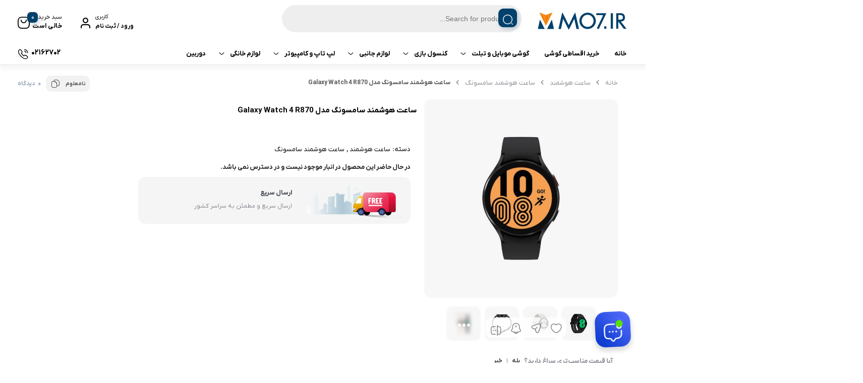

--- FILE ---
content_type: text/html; charset=UTF-8
request_url: https://mo7.ir/product/%D8%B3%D8%A7%D8%B9%D8%AA-%D9%87%D9%88%D8%B4%D9%85%D9%86%D8%AF-%D8%B3%D8%A7%D9%85%D8%B3%D9%88%D9%86%DA%AF-%D9%85%D8%AF%D9%84-galaxy-watch-4-r870/
body_size: 46651
content:
<!doctype html><html dir="rtl" lang="fa-IR" prefix="og: https://ogp.me/ns#"><head><script data-no-optimize="1">var litespeed_docref=sessionStorage.getItem("litespeed_docref");litespeed_docref&&(Object.defineProperty(document,"referrer",{get:function(){return litespeed_docref}}),sessionStorage.removeItem("litespeed_docref"));</script> <meta charset="UTF-8"><meta name="viewport" content="width=device-width, initial-scale=1.0, maximum-scale=1.0, user-scalable=no" /><link rel="profile" href="http://gmpg.org/xfn/11"><link rel="shortcut icon" href="https://mo7.ir/wp-content/uploads/2020/03/favicon-mo7.svg" /><link rel="apple-touch-icon" href="https://mo7.ir/wp-content/uploads/2020/03/favicon-mo7.svg"><meta name="msapplication-TileColor" content="#ff6600"><meta name="msapplication-TileImage" content="https://mo7.ir/wp-content/uploads/2020/03/favicon-mo7.svg"><title>ساعت هوشمند سامسونگ مدل Galaxy Watch 4 R870 | فروشگاه اینترنتی موبایل 7</title><meta name="robots" content="follow, index, max-snippet:-1, max-video-preview:-1, max-image-preview:large"/><link rel="canonical" href="https://mo7.ir/product/%D8%B3%D8%A7%D8%B9%D8%AA-%D9%87%D9%88%D8%B4%D9%85%D9%86%D8%AF-%D8%B3%D8%A7%D9%85%D8%B3%D9%88%D9%86%DA%AF-%D9%85%D8%AF%D9%84-galaxy-watch-4-r870/" /><meta property="og:locale" content="fa_IR" /><meta property="og:type" content="product" /><meta property="og:title" content="ساعت هوشمند سامسونگ مدل Galaxy Watch 4 R870 | فروشگاه اینترنتی موبایل 7" /><meta property="og:description" content="&lt;a href=&quot;https://mo7.ir/%D8%AE%D8%B1%DB%8C%D8%AF-%D8%A7%D9%82%D8%B3%D8%A7%D8%B7%DB%8C-%DA%AF%D9%88%D8%B4%DB%8C/&quot;&gt;&lt;img class=&quot;size-full wp-image-50978 aligncenter&quot; src=&quot;https://mo7.ir/wp-content/uploads/2021/12/kharid.png&quot; alt=&quot;&quot; width=&quot;180&quot; height=&quot;46&quot; /&gt;&lt;/a&gt;" /><meta property="og:url" content="https://mo7.ir/product/%D8%B3%D8%A7%D8%B9%D8%AA-%D9%87%D9%88%D8%B4%D9%85%D9%86%D8%AF-%D8%B3%D8%A7%D9%85%D8%B3%D9%88%D9%86%DA%AF-%D9%85%D8%AF%D9%84-galaxy-watch-4-r870/" /><meta property="og:site_name" content="فروشگاه اینترنتی موبایل 7" /><meta property="og:updated_time" content="2023-05-04T14:40:11+03:30" /><meta property="og:image" content="https://mo7.ir/wp-content/uploads/2022/02/SamsungGalaxyWatch4Classic-R870.jpg" /><meta property="og:image:secure_url" content="https://mo7.ir/wp-content/uploads/2022/02/SamsungGalaxyWatch4Classic-R870.jpg" /><meta property="og:image:width" content="900" /><meta property="og:image:height" content="900" /><meta property="og:image:alt" content="ساعت هوشمند سامسونگ مدل Galaxy Watch 4 R870" /><meta property="og:image:type" content="image/jpeg" /><meta property="product:availability" content="instock" /><meta name="twitter:card" content="summary_large_image" /><meta name="twitter:title" content="ساعت هوشمند سامسونگ مدل Galaxy Watch 4 R870 | فروشگاه اینترنتی موبایل 7" /><meta name="twitter:description" content="&lt;a href=&quot;https://mo7.ir/%D8%AE%D8%B1%DB%8C%D8%AF-%D8%A7%D9%82%D8%B3%D8%A7%D8%B7%DB%8C-%DA%AF%D9%88%D8%B4%DB%8C/&quot;&gt;&lt;img class=&quot;size-full wp-image-50978 aligncenter&quot; src=&quot;https://mo7.ir/wp-content/uploads/2021/12/kharid.png&quot; alt=&quot;&quot; width=&quot;180&quot; height=&quot;46&quot; /&gt;&lt;/a&gt;" /><meta name="twitter:image" content="https://mo7.ir/wp-content/uploads/2022/02/SamsungGalaxyWatch4Classic-R870.jpg" /><link rel="alternate" type="application/rss+xml" title="فروشگاه اینترنتی موبایل 7 &raquo; خوراک" href="https://mo7.ir/feed/" /><link rel="alternate" type="application/rss+xml" title="فروشگاه اینترنتی موبایل 7 &raquo; خوراک دیدگاه‌ها" href="https://mo7.ir/comments/feed/" /><link rel="alternate" type="application/rss+xml" title="فروشگاه اینترنتی موبایل 7 &raquo; ساعت هوشمند سامسونگ مدل Galaxy Watch 4 R870 خوراک دیدگاه‌ها" href="https://mo7.ir/product/%D8%B3%D8%A7%D8%B9%D8%AA-%D9%87%D9%88%D8%B4%D9%85%D9%86%D8%AF-%D8%B3%D8%A7%D9%85%D8%B3%D9%88%D9%86%DA%AF-%D9%85%D8%AF%D9%84-galaxy-watch-4-r870/feed/" /><link rel="alternate" title="oEmbed (JSON)" type="application/json+oembed" href="https://mo7.ir/wp-json/oembed/1.0/embed?url=https%3A%2F%2Fmo7.ir%2Fproduct%2F%25D8%25B3%25D8%25A7%25D8%25B9%25D8%25AA-%25D9%2587%25D9%2588%25D8%25B4%25D9%2585%25D9%2586%25D8%25AF-%25D8%25B3%25D8%25A7%25D9%2585%25D8%25B3%25D9%2588%25D9%2586%25DA%25AF-%25D9%2585%25D8%25AF%25D9%2584-galaxy-watch-4-r870%2F" /><link rel="alternate" title="oEmbed (XML)" type="text/xml+oembed" href="https://mo7.ir/wp-json/oembed/1.0/embed?url=https%3A%2F%2Fmo7.ir%2Fproduct%2F%25D8%25B3%25D8%25A7%25D8%25B9%25D8%25AA-%25D9%2587%25D9%2588%25D8%25B4%25D9%2585%25D9%2586%25D8%25AF-%25D8%25B3%25D8%25A7%25D9%2585%25D8%25B3%25D9%2588%25D9%2586%25DA%25AF-%25D9%2585%25D8%25AF%25D9%2584-galaxy-watch-4-r870%2F&#038;format=xml" /><style id='wp-img-auto-sizes-contain-inline-css' type='text/css'>img:is([sizes=auto i],[sizes^="auto," i]){contain-intrinsic-size:3000px 1500px}
/*# sourceURL=wp-img-auto-sizes-contain-inline-css */</style><link data-optimized="2" rel="stylesheet" href="https://mo7.ir/wp-content/litespeed/css/7a542bde42a3b2f70c9e62194a497e55.css?ver=1cd78" /><style id='classic-theme-styles-inline-css' type='text/css'>/**
 * These rules are needed for backwards compatibility.
 * They should match the button element rules in the base theme.json file.
 */
.wp-block-button__link {
	color: #ffffff;
	background-color: #32373c;
	border-radius: 9999px; /* 100% causes an oval, but any explicit but really high value retains the pill shape. */

	/* This needs a low specificity so it won't override the rules from the button element if defined in theme.json. */
	box-shadow: none;
	text-decoration: none;

	/* The extra 2px are added to size solids the same as the outline versions.*/
	padding: calc(0.667em + 2px) calc(1.333em + 2px);

	font-size: 1.125em;
}

.wp-block-file__button {
	background: #32373c;
	color: #ffffff;
	text-decoration: none;
}

/*# sourceURL=/wp-includes/css/classic-themes.css */</style><style id='safe-svg-svg-icon-style-inline-css' type='text/css'>.safe-svg-cover{text-align:center}.safe-svg-cover .safe-svg-inside{display:inline-block;max-width:100%}.safe-svg-cover svg{fill:currentColor;height:100%;max-height:100%;max-width:100%;width:100%}

/*# sourceURL=https://mo7.ir/wp-content/plugins/safe-svg/dist/safe-svg-block-frontend.css */</style><style id='global-styles-inline-css' type='text/css'>:root{--wp--preset--aspect-ratio--square: 1;--wp--preset--aspect-ratio--4-3: 4/3;--wp--preset--aspect-ratio--3-4: 3/4;--wp--preset--aspect-ratio--3-2: 3/2;--wp--preset--aspect-ratio--2-3: 2/3;--wp--preset--aspect-ratio--16-9: 16/9;--wp--preset--aspect-ratio--9-16: 9/16;--wp--preset--color--black: #000000;--wp--preset--color--cyan-bluish-gray: #abb8c3;--wp--preset--color--white: #ffffff;--wp--preset--color--pale-pink: #f78da7;--wp--preset--color--vivid-red: #cf2e2e;--wp--preset--color--luminous-vivid-orange: #ff6900;--wp--preset--color--luminous-vivid-amber: #fcb900;--wp--preset--color--light-green-cyan: #7bdcb5;--wp--preset--color--vivid-green-cyan: #00d084;--wp--preset--color--pale-cyan-blue: #8ed1fc;--wp--preset--color--vivid-cyan-blue: #0693e3;--wp--preset--color--vivid-purple: #9b51e0;--wp--preset--gradient--vivid-cyan-blue-to-vivid-purple: linear-gradient(135deg,rgb(6,147,227) 0%,rgb(155,81,224) 100%);--wp--preset--gradient--light-green-cyan-to-vivid-green-cyan: linear-gradient(135deg,rgb(122,220,180) 0%,rgb(0,208,130) 100%);--wp--preset--gradient--luminous-vivid-amber-to-luminous-vivid-orange: linear-gradient(135deg,rgb(252,185,0) 0%,rgb(255,105,0) 100%);--wp--preset--gradient--luminous-vivid-orange-to-vivid-red: linear-gradient(135deg,rgb(255,105,0) 0%,rgb(207,46,46) 100%);--wp--preset--gradient--very-light-gray-to-cyan-bluish-gray: linear-gradient(135deg,rgb(238,238,238) 0%,rgb(169,184,195) 100%);--wp--preset--gradient--cool-to-warm-spectrum: linear-gradient(135deg,rgb(74,234,220) 0%,rgb(151,120,209) 20%,rgb(207,42,186) 40%,rgb(238,44,130) 60%,rgb(251,105,98) 80%,rgb(254,248,76) 100%);--wp--preset--gradient--blush-light-purple: linear-gradient(135deg,rgb(255,206,236) 0%,rgb(152,150,240) 100%);--wp--preset--gradient--blush-bordeaux: linear-gradient(135deg,rgb(254,205,165) 0%,rgb(254,45,45) 50%,rgb(107,0,62) 100%);--wp--preset--gradient--luminous-dusk: linear-gradient(135deg,rgb(255,203,112) 0%,rgb(199,81,192) 50%,rgb(65,88,208) 100%);--wp--preset--gradient--pale-ocean: linear-gradient(135deg,rgb(255,245,203) 0%,rgb(182,227,212) 50%,rgb(51,167,181) 100%);--wp--preset--gradient--electric-grass: linear-gradient(135deg,rgb(202,248,128) 0%,rgb(113,206,126) 100%);--wp--preset--gradient--midnight: linear-gradient(135deg,rgb(2,3,129) 0%,rgb(40,116,252) 100%);--wp--preset--font-size--small: 13px;--wp--preset--font-size--medium: 20px;--wp--preset--font-size--large: 36px;--wp--preset--font-size--x-large: 42px;--wp--preset--spacing--20: 0.44rem;--wp--preset--spacing--30: 0.67rem;--wp--preset--spacing--40: 1rem;--wp--preset--spacing--50: 1.5rem;--wp--preset--spacing--60: 2.25rem;--wp--preset--spacing--70: 3.38rem;--wp--preset--spacing--80: 5.06rem;--wp--preset--shadow--natural: 6px 6px 9px rgba(0, 0, 0, 0.2);--wp--preset--shadow--deep: 12px 12px 50px rgba(0, 0, 0, 0.4);--wp--preset--shadow--sharp: 6px 6px 0px rgba(0, 0, 0, 0.2);--wp--preset--shadow--outlined: 6px 6px 0px -3px rgb(255, 255, 255), 6px 6px rgb(0, 0, 0);--wp--preset--shadow--crisp: 6px 6px 0px rgb(0, 0, 0);}:where(.is-layout-flex){gap: 0.5em;}:where(.is-layout-grid){gap: 0.5em;}body .is-layout-flex{display: flex;}.is-layout-flex{flex-wrap: wrap;align-items: center;}.is-layout-flex > :is(*, div){margin: 0;}body .is-layout-grid{display: grid;}.is-layout-grid > :is(*, div){margin: 0;}:where(.wp-block-columns.is-layout-flex){gap: 2em;}:where(.wp-block-columns.is-layout-grid){gap: 2em;}:where(.wp-block-post-template.is-layout-flex){gap: 1.25em;}:where(.wp-block-post-template.is-layout-grid){gap: 1.25em;}.has-black-color{color: var(--wp--preset--color--black) !important;}.has-cyan-bluish-gray-color{color: var(--wp--preset--color--cyan-bluish-gray) !important;}.has-white-color{color: var(--wp--preset--color--white) !important;}.has-pale-pink-color{color: var(--wp--preset--color--pale-pink) !important;}.has-vivid-red-color{color: var(--wp--preset--color--vivid-red) !important;}.has-luminous-vivid-orange-color{color: var(--wp--preset--color--luminous-vivid-orange) !important;}.has-luminous-vivid-amber-color{color: var(--wp--preset--color--luminous-vivid-amber) !important;}.has-light-green-cyan-color{color: var(--wp--preset--color--light-green-cyan) !important;}.has-vivid-green-cyan-color{color: var(--wp--preset--color--vivid-green-cyan) !important;}.has-pale-cyan-blue-color{color: var(--wp--preset--color--pale-cyan-blue) !important;}.has-vivid-cyan-blue-color{color: var(--wp--preset--color--vivid-cyan-blue) !important;}.has-vivid-purple-color{color: var(--wp--preset--color--vivid-purple) !important;}.has-black-background-color{background-color: var(--wp--preset--color--black) !important;}.has-cyan-bluish-gray-background-color{background-color: var(--wp--preset--color--cyan-bluish-gray) !important;}.has-white-background-color{background-color: var(--wp--preset--color--white) !important;}.has-pale-pink-background-color{background-color: var(--wp--preset--color--pale-pink) !important;}.has-vivid-red-background-color{background-color: var(--wp--preset--color--vivid-red) !important;}.has-luminous-vivid-orange-background-color{background-color: var(--wp--preset--color--luminous-vivid-orange) !important;}.has-luminous-vivid-amber-background-color{background-color: var(--wp--preset--color--luminous-vivid-amber) !important;}.has-light-green-cyan-background-color{background-color: var(--wp--preset--color--light-green-cyan) !important;}.has-vivid-green-cyan-background-color{background-color: var(--wp--preset--color--vivid-green-cyan) !important;}.has-pale-cyan-blue-background-color{background-color: var(--wp--preset--color--pale-cyan-blue) !important;}.has-vivid-cyan-blue-background-color{background-color: var(--wp--preset--color--vivid-cyan-blue) !important;}.has-vivid-purple-background-color{background-color: var(--wp--preset--color--vivid-purple) !important;}.has-black-border-color{border-color: var(--wp--preset--color--black) !important;}.has-cyan-bluish-gray-border-color{border-color: var(--wp--preset--color--cyan-bluish-gray) !important;}.has-white-border-color{border-color: var(--wp--preset--color--white) !important;}.has-pale-pink-border-color{border-color: var(--wp--preset--color--pale-pink) !important;}.has-vivid-red-border-color{border-color: var(--wp--preset--color--vivid-red) !important;}.has-luminous-vivid-orange-border-color{border-color: var(--wp--preset--color--luminous-vivid-orange) !important;}.has-luminous-vivid-amber-border-color{border-color: var(--wp--preset--color--luminous-vivid-amber) !important;}.has-light-green-cyan-border-color{border-color: var(--wp--preset--color--light-green-cyan) !important;}.has-vivid-green-cyan-border-color{border-color: var(--wp--preset--color--vivid-green-cyan) !important;}.has-pale-cyan-blue-border-color{border-color: var(--wp--preset--color--pale-cyan-blue) !important;}.has-vivid-cyan-blue-border-color{border-color: var(--wp--preset--color--vivid-cyan-blue) !important;}.has-vivid-purple-border-color{border-color: var(--wp--preset--color--vivid-purple) !important;}.has-vivid-cyan-blue-to-vivid-purple-gradient-background{background: var(--wp--preset--gradient--vivid-cyan-blue-to-vivid-purple) !important;}.has-light-green-cyan-to-vivid-green-cyan-gradient-background{background: var(--wp--preset--gradient--light-green-cyan-to-vivid-green-cyan) !important;}.has-luminous-vivid-amber-to-luminous-vivid-orange-gradient-background{background: var(--wp--preset--gradient--luminous-vivid-amber-to-luminous-vivid-orange) !important;}.has-luminous-vivid-orange-to-vivid-red-gradient-background{background: var(--wp--preset--gradient--luminous-vivid-orange-to-vivid-red) !important;}.has-very-light-gray-to-cyan-bluish-gray-gradient-background{background: var(--wp--preset--gradient--very-light-gray-to-cyan-bluish-gray) !important;}.has-cool-to-warm-spectrum-gradient-background{background: var(--wp--preset--gradient--cool-to-warm-spectrum) !important;}.has-blush-light-purple-gradient-background{background: var(--wp--preset--gradient--blush-light-purple) !important;}.has-blush-bordeaux-gradient-background{background: var(--wp--preset--gradient--blush-bordeaux) !important;}.has-luminous-dusk-gradient-background{background: var(--wp--preset--gradient--luminous-dusk) !important;}.has-pale-ocean-gradient-background{background: var(--wp--preset--gradient--pale-ocean) !important;}.has-electric-grass-gradient-background{background: var(--wp--preset--gradient--electric-grass) !important;}.has-midnight-gradient-background{background: var(--wp--preset--gradient--midnight) !important;}.has-small-font-size{font-size: var(--wp--preset--font-size--small) !important;}.has-medium-font-size{font-size: var(--wp--preset--font-size--medium) !important;}.has-large-font-size{font-size: var(--wp--preset--font-size--large) !important;}.has-x-large-font-size{font-size: var(--wp--preset--font-size--x-large) !important;}
:where(.wp-block-post-template.is-layout-flex){gap: 1.25em;}:where(.wp-block-post-template.is-layout-grid){gap: 1.25em;}
:where(.wp-block-term-template.is-layout-flex){gap: 1.25em;}:where(.wp-block-term-template.is-layout-grid){gap: 1.25em;}
:where(.wp-block-columns.is-layout-flex){gap: 2em;}:where(.wp-block-columns.is-layout-grid){gap: 2em;}
:root :where(.wp-block-pullquote){font-size: 1.5em;line-height: 1.6;}
/*# sourceURL=global-styles-inline-css */</style><style id='woocommerce-inline-inline-css' type='text/css'>.woocommerce form .form-row .required { visibility: visible; }
/*# sourceURL=woocommerce-inline-inline-css */</style><style id='bakala-main-theme-inline-css' type='text/css'>@-webkit-keyframes pulsex {
        0%{-webkit-box-shadow:0 0 0 0 #00416b;}
        70%{-webkit-box-shadow:0 0 0 10px transparent;}
        100%{-webkit-box-shadow:0 0 0 0 transparent;}
    }
    @keyframes pulsex {
        0%{-moz-box-shadow:0 0 0 0 #00416b;box-shadow:0 0 0 0 #00416b;}
        70%{-moz-box-shadow:0 0 0 10px transparent;box-shadow:0 0 0 10px transparent;}
        100%{-moz-box-shadow:0 0 0 0 transparent;box-shadow:0 0 0 0 transparent;}
    }
    @-webkit-keyframes pulse {
        0%{-webkit-box-shadow:0 0 0 0 #00416b;}
        70%{-webkit-box-shadow:0 0 0 10px transparent;}
        100%{-webkit-box-shadow:0 0 0 0 transparent;}
    }
    @keyframes pulse {
        0%{-moz-box-shadow:0 0 0 0 #00416b;box-shadow:0 0 0 0 #00416b;}
        70%{-moz-box-shadow:0 0 0 10px transparent;box-shadow:0 0 0 10px transparent;}
        100%{-moz-box-shadow:0 0 0 0 transparent;box-shadow:0 0 0 0 transparent;}
    }
    @-webkit-keyframes pulsei {
        0%{-webkit-box-shadow:0 0 0 0 #00416b}
        70%{-webkit-box-shadow:0 0 0 10px transparent}
        100%{-webkit-box-shadow:0 0 0 0 transparent}
    }
    @keyframes pulsei {
        0%{-moz-box-shadow:0 0 0 0 #00416b;box-shadow:0 0 0 0 #00416b}
        70%{-moz-box-shadow:0 0 0 10px transparent;box-shadow:0 0 0 10px transparent}
        100%{-moz-box-shadow:0 0 0 0 transparent;box-shadow:0 0 0 0 transparent}
    }
    
        :root {
            --accent_color1:#00416b;
            --accent_color2:#00416b;
            --accent_gradient_from:#1B20B5;
            --accent_gradient_to:#1E73BE;
            --darkmode_background:#262626;
            --darkmode_text:#FFFFFF;
        }
    .footerinfobar {}.white_catbody {}.tbar-background {background-color:#000000;color:#FFFFFF;}
            .lds-ring,
            .lds-ring div {
              box-sizing: border-box;
            }
            .lds-ring {
              display: flex;
              justify-content: center;
              position: relative;
              width: 80px;
              height: 80px;
            }
            .lds-ring div {
              box-sizing: border-box;
              display: block;
              position: absolute;
              width: 50px;
              height: 50px;
              margin: 5px;
              border: 5px solid #FFFFFF;
              border-radius: 50%;
              margin-top:10px;
              animation: lds-ring 1.2s cubic-bezier(0.5, 0, 0.5, 1) infinite;
              border-color: #FFFFFF transparent transparent transparent;
            }
            .lds-ring div:nth-child(1) {
              animation-delay: -0.45s;
            }
            .lds-ring div:nth-child(2) {
              animation-delay: -0.3s;
            }
            .lds-ring div:nth-child(3) {
              animation-delay: -0.15s;
            }
            @keyframes lds-ring {
              0% {
                transform: rotate(0deg);
              }
              100% {
                transform: rotate(360deg);
              }
            }
            
            .elementor-section.elementor-section-boxed>.elementor-container{max-width:1440px !important}
        
            .bakala-float-call{
                right:30px;
                bottom:30px;
            }
            .bakala-float-call-btn{
                right:0;
            }
            .bakala-messangers-block{
                right:0;
            }
        
            .bakala-whatsapp-chat-btn{
                left:20px;
                bottom:20px;
                flex-direction: row-reverse;
            }
        
        .products-box .product-category{display:none!important}
        
       
        .woocommerce ul.products li.product .products__item-image-wrapper.has_second .second-image {

            display: none;
        }
        .woocommerce ul.products li.product .products__item-image-wrapper.has_second:hover .products__item-image {

            display: none;
        }
        .woocommerce ul.products li.product .products__item-image-wrapper.has_second:hover .products__item-image.second-image {
            display: block !important;
        }
        
        [class*=' eicon-'], [class^=eicon]{font-family: eicons !important}
        .short-description .innerContent::after {
            background-image: url(http://localhost/wp-content/themes/bakala/vendor/files/pen-paper.png) !important;
            background-size: contain !important;
        }
    .woocommerce-cart-form__cart-item.cart_item.bakala_gift_prodcut{
        background:rgba(0 , 65 , 107 , 0.8);
    }
    .bakala_ai_comment,.ai-comments, .cart-box .cart-items-count,.woocommerce div.product .product-info-box .button.external-product-btn, .swal2-styled.swal2-confirm, .bakala_reading_time i::before, .post .post-meta i.icon-clock-icon:before, .bakala_must_login_comment a.bakala_lr_btn:before, .bakala_must_login_comment .bakala_lr_btn.popup:before,.product-info-box .seller-info .header-section:before,.purchase_records_modal_show::before,.dgwt-wcas-sf-wrapp::before,.woocommerce div.product .woocommerce-tabs ul.tabs li.reviews_tab a::before,.woocommerce div.product .woocommerce-tabs ul.tabs li.ask_tab a::before,.woocommerce div.product .woocommerce-tabs ul.tabs li.additional_information_tab a::before,.woocommerce div.product .woocommerce-tabs ul.tabs li.desc_tab a::before,.icon-stock-notice::before, .vendor-warranty::before, .short_tab_title::before,.product-info-box .leadTime-info i.icon::before, span.bakala-sizes-product-size-chart-button::before, a.c-navi-list__basket-submit, .dk-button-container.small button,#feedback_submit, .form-submit input#submit, li#tab-title-reviews a:after, li#tab-title-ask a:after, .product_bar, .product-info-box .dk-button-discount,.woocommerce div.product .bakala_product_float_box .product-info-box .button, .bakala_add_onMoreShow, .btn.product-dle-btn, .woocommerce div.product form.cart .button.dk-button, a.bk-factor-button, a.back_to_home.btn, .woocommerce #payment #place_order, .woocommerce-page #payment #place_order,#sms-newsletter button,.bk_purchasing-process--navigation-item--current .bk_purchasing-process--navigation-item-icon,.profile-section__more a i.fa.fa-chevron-left:before, .woocommerce-address-fields .woocommerce-Button.button, .woocommerce-MyAccount-content .order-status i.fa-chevron-left:before, span.edit-info, .woocommerce-MyAccount-content .active .order-count, li.woocommerce-MyAccount-navigation-link.is-active:before,.wishlist-item .btn.btn-blue.woocommerce-Button.button,.elementor-widget-posts_carousel a.boxmore:after, .elementor-widget-container .section-products-carousel header .boxmore a:after, .bk_purchasing-process--navigation-item--current .bk_purchasing-process--navigation-item-icon, .rememberpassword .dk-button-container .dk-button.blue, #login-register .input-box.lr_btn_wrap button:not(#edit-phone-number), .elementor .sale-perc,.bakala_add_to_cart_button, .return-to-shop .button.wc-backward, .ar-spender, body.woocommerce-cart .post-title .next-shopping.active .count, body.woocommerce-cart .post-title .cart.active .count, .ar-order, a.checkout-button.button.wc-forward, footer.bk_carousel_modern_footer .add_to_cart_btn, a.button.product_type_external, a.button.product_type_simple, .products-box .loop-add-to-cart .button.product_type_simple.add_to_cart_button.ajax_add_to_cart, .bakala-select-options, button.back-to-product, .loop-saving-percentage, .bakala-icon.icon-arr-circle, .bk_carousel_modern_price_off b, .section-products-carousel .sale-perc, .bakala-best-sellers-head-section-more svg g path, .bakala_recent_visits_style2_showmore svg g path, .bakala_recent_visits_style2_item_showmore svg, .bakala-best-sellers-head-section-more i,a.show_product_variable{
        box-shadow: 3px 4px 9px 0 rgba(0 , 65 , 107 , .2)!important;
    }
    .bakala_ai_comment:hover,.ai-comments:hover, .woocommerce div.product .product-info-box .button.external-product-btn:hover, swal2-styled.swal2-confirm:hover, a.c-navi-list__basket-submit:hover, .dk-button-container.small button:hover,#feedback_submit:hover, .form-submit input#submit:hover, .woocommerce div.product .bakala_product_float_box .product-info-box .button:hover, .bakala_add_onMoreShow:hover, .btn.product-dle-btn:hover, .woocommerce div.product form.cart .button.dk-button:hover, a.bk-factor-button:hover, a.back_to_home.btn:hover,.woocommerce #payment #place_order:hover, .woocommerce-page #payment #place_order:hover,#sms-newsletter button:hover,.profile-section__more a i.fa.fa-chevron-left:hover:before, .woocommerce-address-fields .woocommerce-Button.button:hover, .woocommerce-MyAccount-content .order-status i.fa-chevron-left:hover:before, span.edit-info:hover, li.woocommerce-MyAccount-navigation-link.is-active:hover:before, .wishlist-item .btn.btn-blue.woocommerce-Button.button:hover, .rememberpassword .dk-button-container .dk-button.blue:hover, #login-register .input-box.lr_btn_wrap button:not(#edit-phone-number):hover, .section-products-carousel .button.product_type_external:hover, .bakala-icon.icon-arr-circle:hover, .bakala_recent_visits_style2_item_showmore svg:hover, .bakala_recent_visits_style2 .bakala-icon.icon-arr-circle:hover, footer.bk_carousel_modern_footer .add_to_cart_btn:hover, .section-products-carousel a.button.product_type_simple:hover, .ar-order:hover, .loop-add-to-cart .button.product_type_simple.add_to_cart_button.ajax_add_to_cart:hover ,.bakala_add_to_cart_button:hover, .return-to-shop .button.wc-backward:hover, .ar-order:hover, a.checkout-button.button.wc-forward:hover, button.tnp-submit:hover, #sms-newsletter button:hover, button.tnp-submit:hover {
    box-shadow: 3px 4px 9px 0 rgba(0 , 65 , 107 , .5)!important;
    transition: box-shadow .5s cubic-bezier(.4, 0, 1, 1), transform .5s cubic-bezier(.4, 0, 1, 1)!important;
        }
    
        .bakala-update-price::before{
            background: #81D742 !important;
        }
        #modal-product-gallery .modal-content{overflow-y:hidden;background:#000}#modal-product-gallery .modal-dialog{width:100%;height:100%!important;top:0!important;bottom:0;left:0;right:0;transform:unset!important;margin:0!important;max-width:100%!important}#modal-product-gallery .modal-content{max-height:100%!important;border-radius:0!important;height:100%;padding:40px}#modal-product-gallery .btn-close{position:absolute;top:48px;left:50px;margin:0!important;background:unset!important;opacity:1!important}#modal-product-gallery .btn-close:after{content:"\E15f";font-family:bakala;color:#ff000085;font-size:40px}#modal-product-gallery .modal-body{overflow-y:auto;height:auto!important;overflow:hidden;margin-top:-20px}.remodal-gallery-content{flex-direction:column;align-items:center;justify-content:center;padding-right:0;padding-left:0;height:100%!important}.remodal-gallery-main-img{height:auto!important;width:calc(100vh - 230px);max-width:75vw}.remodal-gallery-thumbs-container{width:100%;max-height:unset!important;margin:0!important}.remodal-gallery-thumbs{flex-wrap:nowrap!important;justify-content:center;margin-bottom:0!important;position:absolute;bottom:0;left:0;right:0}.remodal-gallery-thumb img{object-fit:cover!important;width:100%!important;min-height:100%!important;min-width:100%!important}ul#gallery_tab{justify-content:center;border:1px solid hsla(0,0%,100%,.25)!important;display:inline-flex;border-radius:14px}.remodal-gallery-main-img img{max-height:100%!important;max-width:100%!important;object-fit:contain!important;position:unset!important;min-width:unset!important}#gallery-buyers-tab-pane .remodal-gallery-thumb img{height:auto!important;width:100%!important;aspect-ratio:unset!important;max-height:unset!important}#gallery-buyers-tab-pane .remodal-gallery-thumb{height:100%!important;width:auto!important}
            .bakala_ai_popup_btn{
                right:10px;
                bottom:32px;
                left:unset;
            }
            .bakala_ai_popup{
                right:10px;
                left:unset;
                bottom:32px;
            }
            
        

    
/*# sourceURL=bakala-main-theme-inline-css */</style> <script type="litespeed/javascript" data-src="https://mo7.ir/wp-includes/js/jquery/jquery.js" id="jquery-core-js"></script> <script id="wc-add-to-cart-js-extra" type="litespeed/javascript">var wc_add_to_cart_params={"ajax_url":"/wp-admin/admin-ajax.php","wc_ajax_url":"/?wc-ajax=%%endpoint%%","i18n_view_cart":"\u0645\u0634\u0627\u0647\u062f\u0647 \u0633\u0628\u062f \u062e\u0631\u06cc\u062f","cart_url":"https://mo7.ir/cart/","is_cart":"","cart_redirect_after_add":"yes"}</script> <script id="wc-single-product-js-extra" type="litespeed/javascript">var wc_single_product_params={"i18n_required_rating_text":"\u062e\u0648\u0627\u0647\u0634\u0645\u0646\u062f\u06cc\u0645 \u06cc\u06a9 \u0631\u062a\u0628\u0647 \u0631\u0627 \u0627\u0646\u062a\u062e\u0627\u0628 \u06a9\u0646\u06cc\u062f","i18n_rating_options":["1 of 5 stars","2 of 5 stars","3 of 5 stars","4 of 5 stars","5 of 5 stars"],"i18n_product_gallery_trigger_text":"\u0645\u0634\u0627\u0647\u062f\u0647 \u06af\u0627\u0644\u0631\u06cc \u062a\u0635\u0627\u0648\u06cc\u0631 \u062f\u0631 \u062d\u0627\u0644\u062a \u062a\u0645\u0627\u0645 \u0635\u0641\u062d\u0647","review_rating_required":"yes","flexslider":{"rtl":!0,"animation":"slide","smoothHeight":!0,"directionNav":!1,"controlNav":"thumbnails","slideshow":!1,"animationSpeed":500,"animationLoop":!1,"allowOneSlide":!1},"zoom_enabled":"","zoom_options":[],"photoswipe_enabled":"","photoswipe_options":{"shareEl":!1,"closeOnScroll":!1,"history":!1,"hideAnimationDuration":0,"showAnimationDuration":0},"flexslider_enabled":""}</script> <script id="woocommerce-js-extra" type="litespeed/javascript">var woocommerce_params={"ajax_url":"/wp-admin/admin-ajax.php","wc_ajax_url":"/?wc-ajax=%%endpoint%%","i18n_password_show":"\u0646\u0645\u0627\u06cc\u0634 \u0631\u0645\u0632\u0639\u0628\u0648\u0631","i18n_password_hide":"Hide password"}</script> <link rel="https://api.w.org/" href="https://mo7.ir/wp-json/" /><link rel="alternate" title="JSON" type="application/json" href="https://mo7.ir/wp-json/wp/v2/product/51608" /><link rel="EditURI" type="application/rsd+xml" title="RSD" href="https://mo7.ir/xmlrpc.php?rsd" /><meta name="generator" content="WordPress 6.9" /><link rel='shortlink' href='https://mo7.ir/?p=51608' /><style>.dgwt-wcas-ico-magnifier,.dgwt-wcas-ico-magnifier-handler{max-width:20px}.dgwt-wcas-search-wrapp{max-width:600px}</style><meta name='csrf-token' content='497a003fa7'><meta name="generator" content="Redux 4.5.3" /><meta name="product_price" content=""><meta name="stock" content="1"><link rel="preload" as="font" type="font/woff" crossorigin="anonymous" href="https://mo7.ir/wp-content/themes/bakala/vendor/fonts/bakala-icons.woff" /><link rel="preload" as="font" type="font/woff2" crossorigin="anonymous" href="https://mo7.ir/wp-content/themes/bakala/vendor/fonts/bakala-icons.woff2" />
<noscript><style>.woocommerce-product-gallery{ opacity: 1 !important; }</style></noscript><meta name="generator" content="Elementor 3.34.0; features: e_font_icon_svg, additional_custom_breakpoints; settings: css_print_method-external, google_font-enabled, font_display-auto"><style type="text/css">/**
		 * Dynamic Styles
		 */
		ul.jcaa_attr_variable_select .jcaa_attr_option:hover{
		 	border-color:#333333 !important;
		 }
		
		.jcaa_attr_select .jcaa_attr_option, .jcaa_attr_select .jcaa_attr_option.jcass_attr_disable:hover{
			border: 2px solid #FFFFFF !important;
		}

				.jcaa_attr_select.jcaa_size_small .jcaa_obj_image.jcaa_attr_option, .jcaa_attr_select.jcaa_size_small .jcaa_obj_color.jcaa_attr_option{
			width: 20px;
			height: 20px;
		}

        .upsells.products .jcaa_attr_select.jcaa_size_small .jcaa_obj_image.jcaa_attr_option, .upsells.products .jcaa_attr_select.jcaa_size_small .jcaa_obj_color.jcaa_attr_option{
            width: 20px;
            height: 20px;
        }

		.jcaa_attr_select.jcaa_size_small .jcaa_obj_text.jcaa_attr_option{
			line-height: 20px;
			font-size:10px;
		}
				.jcaa_attr_select.jcaa_size_medium .jcaa_obj_image.jcaa_attr_option, .jcaa_attr_select.jcaa_size_medium .jcaa_obj_color.jcaa_attr_option{
			width: 30px;
			height: 30px;
		}

        .upsells.products .jcaa_attr_select.jcaa_size_medium .jcaa_obj_image.jcaa_attr_option, .upsells.products .jcaa_attr_select.jcaa_size_medium .jcaa_obj_color.jcaa_attr_option{
            width: 30px;
            height: 30px;
        }

		.jcaa_attr_select.jcaa_size_medium .jcaa_obj_text.jcaa_attr_option{
			line-height: 30px;
			font-size:15px;
		}
				.jcaa_attr_select.jcaa_size_large .jcaa_obj_image.jcaa_attr_option, .jcaa_attr_select.jcaa_size_large .jcaa_obj_color.jcaa_attr_option{
			width: 40px;
			height: 40px;
		}

        .upsells.products .jcaa_attr_select.jcaa_size_large .jcaa_obj_image.jcaa_attr_option, .upsells.products .jcaa_attr_select.jcaa_size_large .jcaa_obj_color.jcaa_attr_option{
            width: 40px;
            height: 40px;
        }

		.jcaa_attr_select.jcaa_size_large .jcaa_obj_text.jcaa_attr_option{
			line-height: 40px;
			font-size:20px;
		}
		
		ul.jcaa_attr_select li{
			border: 1px solid #DDDDDD;
		}

		.jcaa_attr_select .jcaa_active_attr{
			border-color: #333333;
		}

		.jcaa_attr_select .jcass_attr_disabled{
			opacity: 0.2;
		}</style><style>.e-con.e-parent:nth-of-type(n+4):not(.e-lazyloaded):not(.e-no-lazyload),
				.e-con.e-parent:nth-of-type(n+4):not(.e-lazyloaded):not(.e-no-lazyload) * {
					background-image: none !important;
				}
				@media screen and (max-height: 1024px) {
					.e-con.e-parent:nth-of-type(n+3):not(.e-lazyloaded):not(.e-no-lazyload),
					.e-con.e-parent:nth-of-type(n+3):not(.e-lazyloaded):not(.e-no-lazyload) * {
						background-image: none !important;
					}
				}
				@media screen and (max-height: 640px) {
					.e-con.e-parent:nth-of-type(n+2):not(.e-lazyloaded):not(.e-no-lazyload),
					.e-con.e-parent:nth-of-type(n+2):not(.e-lazyloaded):not(.e-no-lazyload) * {
						background-image: none !important;
					}
				}</style> <script type="application/ld+json">{"@context":"https://schema.org","@type":"Product","name":"ساعت هوشمند سامسونگ مدل Galaxy Watch 4 R870","description":"","image":"https://mo7.ir/wp-content/uploads/2022/02/SamsungGalaxyWatch4Classic-R870.jpg","url":"https://mo7.ir/product/%D8%B3%D8%A7%D8%B9%D8%AA-%D9%87%D9%88%D8%B4%D9%85%D9%86%D8%AF-%D8%B3%D8%A7%D9%85%D8%B3%D9%88%D9%86%DA%AF-%D9%85%D8%AF%D9%84-galaxy-watch-4-r870/","sku":"","brand":"","offers":{"@type":"Offer","availability":"https://schema.org/InStock","price":0,"priceValidUntil":"2035-12-31","priceCurrency":"IRR","url":"https://mo7.ir/product/%D8%B3%D8%A7%D8%B9%D8%AA-%D9%87%D9%88%D8%B4%D9%85%D9%86%D8%AF-%D8%B3%D8%A7%D9%85%D8%B3%D9%88%D9%86%DA%AF-%D9%85%D8%AF%D9%84-galaxy-watch-4-r870/"},"aggregateRating":{"@type":"AggregateRating","bestRating":5,"ratingValue":5,"reviewCount":1}}</script><link rel="icon" href="https://mo7.ir/wp-content/uploads/2019/01/favicon-50x50.png" sizes="32x32" /><link rel="icon" href="https://mo7.ir/wp-content/uploads/2019/01/favicon.png" sizes="192x192" /><link rel="apple-touch-icon" href="https://mo7.ir/wp-content/uploads/2019/01/favicon.png" /><meta name="msapplication-TileImage" content="https://mo7.ir/wp-content/uploads/2019/01/favicon.png" /><style type="text/css" id="wp-custom-css">img.vibe-logo {
    width: 80px !important;
}

.wc_payment_method .vibe-logo {
    vertical-align: middle  !important;
    margin-left: 5px !important;
	margin-top: 25px !important;
}</style><style id="bakala_options-dynamic-css" title="dynamic-css" class="redux-options-output">.main-menu-div p, .main-menu-div a, .main-menu-div span, .main-menu-div li, .main-menu-div ul, .off-canvas-panel-wrapper_mo ul, .navbar-primary .promotion-badge ul li a,
                .off-canvas-panel-wrapper_mo li, .off-canvas-panel-wrapper_mo span, .off-canvas-panel-wrapper_mo a,.bk_menu.bk_new_menu .bakala > ul > li > span.title a,.bk_cart_text,.bk_account_text,.bk_menu_text{color:#000000;}.bakala-messanger.msg-item-instagram span{background:linear-gradient(90deg,#8224E3 0%, #DD3333 100%);background:-moz-linear-gradient(0deg,#8224E3 0%, #DD3333 100%);background:-webkit-linear-gradient(0deg,#8224E3 0%, #DD3333 100%);background:-o-linear-gradient(0deg,#8224E3 0%, #DD3333 100%);background:-ms-linear-gradient(0deg,#8224E3 0%, #DD3333 100%)}</style></head><body class="rtl wp-singular product-template-default single single-product postid-51608 wp-theme-bakala wp-child-theme-bakala-child theme-bakala woocommerce woocommerce-page woocommerce-no-js bakala_enable_popup_add_to_cart skeleton_loader_disable novin main-color force_login_inactive elementor-default elementor-kit-32126"><div class="modal fade bakala_login_style_one" id="bakala_login" tabindex="-1" style="display: none;"><div class="modal-dialog"><div class="modal-content"><div class="auth-modal"><div class="auth-modal-side"
style="background: linear-gradient(90deg, #1B20B5, #1E73BE);"><div class="bs-logo"><img data-lazyloaded="1" src="[data-uri]" data-src="https://mo7.ir/wp-content/uploads/2023/08/logo-mo7-1.svg" alt=""></div></div><div class="auth-modal-content"><div class="auth-modal-content-container"><div class="auth-modal-template"><meta name="bakala_otp_wait" content="120"><style>.lr_alert {
        color: #fff;
    }

    .auth__container .alert-simple.alert-warning {
        border: 1px solid rgba(241, 142, 6, 0.81);
        background-color: rgba(220, 128, 1, 0.16);
        box-shadow: 0px 0px 2px #ffb103;
        color: #ff4b03;
        transition: 0.5s;
        cursor: pointer;
        text-align: center;
        font-weight: 600;
        font-size: 15px;
    }

    .auth__container .alert-warning:hover {
        background-color: rgba(220, 128, 1, 0.33);
        transition: 0.5s;
    }

    .auth__container .warning {
        font-size: 18px;
        color: #ff4b03;
        text-shadow: none;
    }

    .auth__container .alert:before {
        content: '';
        position: absolute;
        width: 0;
        height: calc(100% - 44px);
        border-right: 1px solid;
        border-left: 2px solid;
        border-bottom-left-radius: 3px;
        border-top-left-radius: 3px;
        right: 0;
        top: 50%;
        transform: translate(0, -50%);
        height: 30px;
    }

    .auth__container .alert>.start-icon {
        margin-right: 0;
        min-width: 20px;
        text-align: center;
    }

    .auth__container .alert>.start-icon {
        margin-right: 5px;
    }</style><div id="login-register" class="lr_password_enable"><div class="lr-box"><form id="lr-send-form" class="lr-form"
style="display:flex" action=""
method="post"><header class="header">
<button type="button" data-bs-dismiss="modal" class="header__button close-icon"></button></header><div class="auth__container"><h4 class="auth-modal__title">ورود / ثبت نام</h4><p class="lr-description">
شماره تماس یا ایمیل خود را وارد کنید</p><div class="input-box"><div class="input-field">
<span class="input-icon icon-profile-input-login font-icon"></span>
<input type="text" name="phone" id="phone"
placeholder="شماره تلفن یا ایمیل خود را وارد کنید" autofocus><p class="lr-error" id="error-phone" style="display:none"></p></div><div class="input-field" id="lr-password-field" style="display:none">
<span class="input-icon icon-password-input-login font-icon"></span><div style="position:relative;display:flex;align-items:center;">
<input type="password" name="password" id="pass"
placeholder="پسورد" style="padding-left:38px;width:100%;">
<i id="toggle-pass-eye" class="password-toggle-eye bakala-icon icon-eye-closed" style="position:absolute;left:8px;cursor:pointer;top:50%;transform:translateY(-50%);"></i></div><p class="lr-error" id="error-pass" style="display:none"></p></div></div><div class="custom-control custom-checkbox user-privacy">
<input type="checkbox" readonly class="checkbox custom-control-input"
id="privacy-policy-checkbox" checked="" name="privacy">
<label for="privacy-policy-checkbox" class="custom-control-label">
<a href="https://mo7.ir/privacy/"> شرایط و قوانین </a>
استفاده از سرویس های فروشگاه اینترنتی موبایل 7 را می پذیرم                        </label></div></div><div class="auth-footer"><div class="input-box lr_btn_wrap">
<button class="lr-send" type="submit" name="send"
id="send">دریافت کد تایید</button>
<button class="lr-send plus-button" type="button" name="lr" id="lr-btn"
style="display:none;">ورود / ثبت نام</button></div>
<button class="lr-send plus-button" type="button"
id="show-pass">ورود / ثبت نام با پسورد</button>
<button class="lr-send plus-button" type="button" style="display:none"
id="show-code">ورود با رمز یکبار مصرف</button></div></form><form id="lr-submit-form" class="lr-form" method="post"
style="display:none"
autocomplete="one-time-code" onsubmit="return false;"><header class="header">
<button type="button" class="header__button back-icon"></button></header><div class="auth__container"><p class="lr-description">کد تایید 4 رقمی ارسال شده به شماره موبایل زیر را وارد کنید.</p><div class="c-input">
<label class="c-input__container c-input__container--disabled">
<span class="c-input__icon">
<span role="button" id="edit-phone-number" class="otp-form__mobile">
ویرایش شماره                            </span>
</span>
<input value="" disabled="disabled" class="c-input__field c-input__field--ltr lr-phone-number">
</label></div><div class="input-box token" id="lr-token">
<input type="text" id="autofill-input" class="hidden-autofill token-input" inputmode="numeric"
pattern="\d{4}" autocomplete="one-time-code" maxlength="4"><div id="lr-countdown"></div></div><p class="token-error lr-error" style="display:none"></p></div><div class="auth-footer">
<button class="lr-submit" id="lr-submit" type="submit"
name="submit">تایید کد</button>
<button class="lr-recode" id="otp-recode" type="button" name="recode"
style="display: none;">ارسال مجدد کد</button></div></form><form id="lr-password-form" class="lr-form" method="post"
style="display:none"><p class="lr-description">رمز عبور خود را وارد کنید.</p><div style="position:relative;display:flex;align-items:center;">
<input type="password" name="password" id="password" style="padding-left:38px;width:100%;">
<i id="toggle-password-eye" class="password-toggle-eye bakala-icon icon-eye-closed" style="position:absolute;left:8px;cursor:pointer;top:50%;transform:translateY(-50%);"></i></div><p class="password-error lr-error"></p>
<button class="lr-submit" id="lr-password" type="submit"
name="submit-password">ورود / ثبت نام</button></form></div></div> <script type="litespeed/javascript">jQuery(document).ready(function($){function bakalaCountdown(){var countDownDate=new Date().getTime()+120000;var x=setInterval(function(){var now=new Date().getTime();var distance=countDownDate-now;var days=Math.floor(distance/(1000*60*60*24));var hours=Math.floor((distance%(1000*60*60*24))/(1000*60*60));var minutes=Math.floor((distance%(1000*60*60))/(1000*60));var seconds=Math.floor((distance%(1000*60))/1000);document.getElementById("lr-countdown").innerHTML=`<div class="otp-inputs__timer"><i class="bakala-icon icon-recode"></i>
                ${minutes}:${seconds}
            </div>`;if(distance<0){clearInterval(x);document.getElementById("lr-countdown").innerHTML=`<button id="otp-recode" type="button" onclick="resendCode()" class="otp-inputs__resend"><span class="otp-inputs__tooltip">
                        Get the code again
                    </span><i class="bakala-icon icon-recode"></i></button>`}},1000)}
function togglePasswordVisibility(inputId,iconId){var input=document.getElementById(inputId);var icon=document.getElementById(iconId);if(!input||!icon)return;icon.addEventListener('click',function(){if(input.type==='password'){input.type='text';icon.classList.remove('icon-eye-closed');icon.classList.add('icon-eye-open')}else{input.type='password';icon.classList.remove('icon-eye-open');icon.classList.add('icon-eye-closed')}})}
jQuery(document).ready(function($){togglePasswordVisibility('pass','toggle-pass-eye');togglePasswordVisibility('password','toggle-password-eye')});function showPass(){jQuery('#show-pass').fadeOut();jQuery('#send').fadeOut();jQuery('#lr-btn').fadeIn();jQuery('.forget').fadeIn();jQuery('#show-code').fadeIn();jQuery('#lr-password-field').fadeIn()}
function showCode(){jQuery('#show-code').fadeOut();jQuery('#send').fadeIn();jQuery('#lr-btn').fadeOut();jQuery('#show-pass').fadeIn();jQuery('.forget').fadeOut();jQuery('#lr-password-field').fadeOut()}
jQuery('#show-pass').click(function(){showPass();jQuery('#pass').focus()});jQuery('#show-code').click(function(){showCode();jQuery('#phone').focus()});jQuery('#pass').focus(function(){jQuery(document).keypress(function(e){if(e.which=='13'){e.preventDefault();jQuery('#lr-btn').click()}})});function getCookie(cname){var name=cname+"=";var decodedCookie=decodeURIComponent(document.cookie);var ca=decodedCookie.split(';');for(var i=0;i<ca.length;i++){var c=ca[i];while(c.charAt(0)==' '){c=c.substring(1)}
if(c.indexOf(name)==0){return c.substring(name.length,c.length)}}
return""}
function getEmail(email){jQuery('#lr-send-form').fadeOut();jQuery('#error-phone').fadeOut();jQuery('#lr-password-form').fadeIn();jQuery('#lr-submit-form').fadeOut();jQuery.ajax({url:"https://mo7.ir/wp-admin/admin-ajax.php",type:'GET',data:{action:'get_latest_posts_by_category',email:email},beforeSend:function(){jQuery('.lr-loader').show()},success:function(data){if(data=="yes"){jQuery('.lr-loader').hide();jQuery('.mobile-number').text(getCookie('phone'))}else{jQuery('.lr-loader').hide()}}})}
function getphn(){jQuery('#lr-submit-form').show();jQuery('#lr-send-form').hide();jQuery('#error-phone').fadeOut();bakalaCountdown();jQuery('.lr_loader').remove();jQuery('#login-register .lr-box').removeClass('lr_loading');jQuery('span.lr-phone-number').text(getCookie('phone'));jQuery('input.lr-phone-number').val(getCookie('phone'))}
var digits=jQuery('input#autofill-input').val();var codeCookie=getCookie('opt_code');jQuery('#lr-send-form').on('submit',function(e){e.preventDefault();var nonce=jQuery('meta[name="csrf-token"]').attr('content');jQuery.ajaxSetup({headers:{'X-CSRF-TOKEN':nonce}});var loaderTimeout;if(jQuery('#pass').length<1){if(jQuery('#phone').val().length>0){jQuery.ajax({url:"https://mo7.ir/bakala/ajax/send_code/",type:'POST',dataType:"json",data:{action:"bakala_send_code",phone_email:jQuery('#phone').val(),},beforeSend:function(){jQuery('#login-register .lr-box').append('<div class="lr_loader"></div>');jQuery('#login-register .lr-box').addClass('lr_loading');loaderTimeout=setTimeout(function(){jQuery('.lr_loader').remove();jQuery('#login-register .lr-box').removeClass('lr_loading')},10000)},success:function(response){if(response.status_code==200){if(phone_pattern.test(jQuery('#phone').val())){getphn();jQuery('#autofill-input').focus()}else if(validateEmail(jQuery('#phone').val())){jQuery('.lr_loader').remove();jQuery('#login-register .lr-box').removeClass('lr_loading');getEmail(jQuery('#phone').val())}else{jQuery('#error-phone').fadeIn()}}else{const Toast=Swal.mixin({toast:!0,position:'center',showConfirmButton:!1,timer:3000,timerProgressBar:!0,didOpen:(toast)=>{toast.addEventListener('mouseenter',Swal.stopTimer);toast.addEventListener('mouseleave',Swal.resumeTimer)}});Toast.fire({title:response.message,icon:'error',});navigator.vibrate(600);jQuery('#phone').addClass('animated shake')}},complete:function(){jQuery('.lr_loader').remove();jQuery('#login-register .lr-box').removeClass('lr_loading')},})}else{navigator.vibrate(600);jQuery('#phone').addClass('animated shake');jQuery('#error-phone').text("\u0634\u0645\u0627\u0631\u0647 \u062a\u0645\u0627\u0633 \u06cc\u0627 \u0627\u06cc\u0645\u06cc\u0644 \u062e\u0648\u062f \u0631\u0627 \u0648\u0627\u0631\u062f \u06a9\u0646\u06cc\u062f");jQuery('#error-phone').fadeIn()}}else{if(phone_pattern.test(jQuery('#phone').val())){jQuery.ajax({url:"https://mo7.ir/bakala/ajax/send_code/",type:'POST',dataType:"json",data:{action:"bakala_send_code",phone_email:jQuery('#phone').val(),},beforeSend:function(){jQuery('#login-register .lr-box').append('<div class="lr_loader"></div>');jQuery('#login-register .lr-box').addClass('lr_loading');loaderTimeout=setTimeout(function(){jQuery('.lr_loader').remove();jQuery('#login-register .lr-box').removeClass('lr_loading')},10000)},success:function(response){if(response.status_code==200){if(phone_pattern.test(jQuery('#phone').val())){getphn();jQuery('#autofill-input').focus()}else if(validateEmail(jQuery('#phone').val())){jQuery('.lr_loader').remove();jQuery('#login-register .lr-box').removeClass('lr_loading');getEmail(jQuery('#phone').val())}else{jQuery('#error-phone').fadeIn()}}else{const Toast=Swal.mixin({toast:!0,position:'center',showConfirmButton:!1,timer:3000,timerProgressBar:!0,didOpen:(toast)=>{toast.addEventListener('mouseenter',Swal.stopTimer);toast.addEventListener('mouseleave',Swal.resumeTimer)}});Toast.fire({title:response.message,icon:'error',});navigator.vibrate(600);jQuery('#phone').addClass('animated shake')}},complete:function(){jQuery('.lr_loader').remove();jQuery('#login-register .lr-box').removeClass('lr_loading');jQuery('#autofill-input').focus()},})}else{navigator.vibrate(600);jQuery('#phone').addClass('animated shake');jQuery('#error-phone').text("\u0634\u0645\u0627\u0631\u0647 \u062a\u0645\u0627\u0633 \u06cc\u0627 \u0627\u06cc\u0645\u06cc\u0644 \u062e\u0648\u062f \u0631\u0627 \u0648\u0627\u0631\u062f \u06a9\u0646\u06cc\u062f");jQuery('#error-phone').fadeIn()}}
return!1});jQuery('#lr-btn').on('click',function(){var phone_pattern=/^(\+98|0098|98|0)?9\d{9}$/;var email_pattern=/^[a-zA-Z-' ]*$/;var urlParams=new URLSearchParams(window.location.search);var redirect_url=urlParams.get('redirect');if(jQuery('#phone').val().length>0&&jQuery('#pass').val().length>1){jQuery.ajax({url:"https://mo7.ir/wp-admin/admin-ajax.php",type:'POST',dataType:"json",data:{action:"bakala_lr_submit",phone_email:jQuery('#phone').val(),password:jQuery('#pass').val()},beforeSend:function(){jQuery('#login-register .lr-box').append('<div class="lr_loader"></div>');jQuery('#login-register .lr-box').addClass('lr_loading')},success:function(response){jQuery('.lr_loader').remove();jQuery('#login-register .lr-box').removeClass('lr_loading');if(response.status_code==200){const Toast=Swal.mixin({toast:!0,position:'center',showConfirmButton:!1,timer:1000,timerProgressBar:!0,didOpen:(toast)=>{toast.addEventListener('mouseenter',Swal.stopTimer);toast.addEventListener('mouseleave',Swal.resumeTimer)}});Toast.fire({title:response.message,icon:'success',}).then((result)=>{const currentUrl=window.location.href.split('#')[0];const go=(url)=>{const needsBust=(url.includes('/checkout')||url===currentUrl);const sep=url.includes('?')?'&':'?';const target=needsBust?(url+sep+'ts='+Date.now()):url;window.location.replace(target)};if(redirect_url&&redirect_url.length>0){go(redirect_url)}else if(response.redirect){go(response.redirect)}else{window.location.reload(!0)}})}else{const Toast=Swal.mixin({toast:!0,position:'center',showConfirmButton:!1,timer:1000,timerProgressBar:!0,didOpen:(toast)=>{toast.addEventListener('mouseenter',Swal.stopTimer);toast.addEventListener('mouseleave',Swal.resumeTimer)}});Toast.fire({title:response.message,icon:'error',});navigator.vibrate(600);jQuery('#pass').addClass('animated shake');jQuery('#pass').css('borderColor','#ee5a66');jQuery('#error-pass').text(response.message);jQuery('#error-pass').fadeIn()}}})}});if(!jQuery('body').hasClass('mobile')&&!window.matchMedia("(max-width: 768px)").matches&&(!(window.bakalaOtpSubmitBound))){jQuery('#lr-submit-form').on('submit',function(e){e.preventDefault();if(window.isOtpSubmitting){return!1}
window.isOtpSubmitting=!0;var urlParams=new URLSearchParams(window.location.search);var redirect_url=urlParams.get('redirect');var digits=jQuery('input#autofill-input').val();jQuery.ajax({url:"https://mo7.ir/bakala/ajax/submit_code/",type:'POST',dataType:"json",data:{action:"bakala_submit_code",token:digits,},beforeSend:function(){jQuery('#login-register .lr-box').append('<div class="lr_loader"></div>');jQuery('#login-register .lr-box').addClass('lr_loading')},success:function(response){jQuery('.lr_loader').remove();jQuery('#login-register .lr-box').removeClass('lr_loading');if(response.status_code==200){jQuery('body:not(.bk_myaccount) #bakala_login').modal('toggle');const Toast=Swal.mixin({toast:!0,position:'center',showConfirmButton:!1,timer:1000,timerProgressBar:!0,didOpen:(toast)=>{toast.addEventListener('mouseenter',Swal.stopTimer);toast.addEventListener('mouseleave',Swal.resumeTimer)}});Toast.fire({title:response.message,icon:'success',}).then((result)=>{const currentUrl=window.location.href.split('#')[0];const go=(url)=>{const needsBust=(url.includes('/checkout')||url===currentUrl);const sep=url.includes('?')?'&':'?';const target=needsBust?(url+sep+'ts='+Date.now()):url;window.location.replace(target)};if(redirect_url&&redirect_url.length>0){go(redirect_url)}else if(response.redirect){go(response.redirect)}else{window.location.reload(!0)}})}else{const Toast=Swal.mixin({toast:!0,position:'center',showConfirmButton:!1,timer:3000,timerProgressBar:!0,didOpen:(toast)=>{toast.addEventListener('mouseenter',Swal.stopTimer);toast.addEventListener('mouseleave',Swal.resumeTimer)}});Toast.fire({title:response.message,icon:'error',});navigator.vibrate(600);jQuery('#lr-token input').addClass('animated shake');jQuery('#lr-token input').css('borderColor','#ee5a66');jQuery('.token-error').text(response.message)}
window.isOtpSubmitting=!1}});return!1});window.bakalaOtpSubmitBound=!0}
var phone_pattern=/^(\+98|0098|98|0)?9\d{9}$/;var email_pattern=/^[a-zA-Z-' ]*$/;jQuery('#phone').keyup(function(){if(phone_pattern.test(jQuery(this).val())==!1&&!Array.isArray(validateEmail(jQuery(this).val()))){jQuery(this).parent().css('height','auto');jQuery('#send').attr('disabled','disabled');jQuery(this).css('borderColor','#ee5a66')}else{jQuery(this).parent().css('height','65px');jQuery('#send').removeAttr('disabled');jQuery(this).css('borderColor','green');if(phone_pattern.test(jQuery(this).val())){showCode()}else{showPass()}}});jQuery('#lr-password-form').on('submit',function(e){e.preventDefault();var password=jQuery('input#password').val();jQuery.ajax({url:"https://mo7.ir/wp-admin/admin-ajax.php",type:'POST',dataType:"json",data:{action:"bakala_submit_password",password:password,},beforeSend:function(){jQuery('#login-register .lr-box').append('<div class="lr_loader"></div>');jQuery('#login-register .lr-box').addClass('lr_loading')},success:function(response){jQuery('.lr_loader').remove();jQuery('#login-register .lr-box').removeClass('lr_loading');if(response.status_code==200){jQuery('body:not(.bk_myaccount) #bakala_login').modal('toggle');const Toast=Swal.mixin({toast:!0,position:'center',showConfirmButton:!1,timer:1000,timerProgressBar:!0,didOpen:(toast)=>{toast.addEventListener('mouseenter',Swal.stopTimer);toast.addEventListener('mouseleave',Swal.resumeTimer)}});Toast.fire({title:response.message,icon:'success',}).then((result)=>{const url=window.location.href;const sep=url.includes('?')?'&':'?';window.location.replace(url+sep+'ts='+Date.now())})}else{const Toast=Swal.mixin({toast:!0,position:'center',showConfirmButton:!1,timer:1000,timerProgressBar:!0,didOpen:(toast)=>{toast.addEventListener('mouseenter',Swal.stopTimer);toast.addEventListener('mouseleave',Swal.resumeTimer)}});Toast.fire({title:response.message,icon:'error',});navigator.vibrate(600);jQuery('#pass').addClass('animated shake');jQuery('#password').css('borderColor','#ee5a66');jQuery('.password-error').text(response.message)}}});return!1});window.resendCode=function(){jQuery.ajax({url:"https://mo7.ir/bakala/ajax/send_code/",type:'POST',data:{action:"bakala_send_code",phone_email:jQuery('#phone').val(),},beforeSend:function(){jQuery('.lr-loader').show()},complete:function(){jQuery('.lr-loader').hide()},success:function(data){var pattern=/^(\+98|0098|98|0)?9\d{9}$/;if(pattern.test(jQuery('#phone').val())){bakalaCountdown();jQuery('#lr-submit-form').fadeIn();jQuery('#lr-send-form').fadeOut();jQuery('#error-phone').fadeOut()}else{jQuery('#error-phone').fadeIn()}}})}
jQuery('#edit-phone-number,button.header__button.back-icon').click(function(e){e.preventDefault();jQuery('#lr-submit-form').fadeOut();jQuery('#lr-send-form').fadeIn()});String.prototype.toEnglishDigit=function(){var find=["۰","۱","۲","۳","۴","۵","۶","۷","۸","۹"];var replace=["0","1","2","3","4","5","6","7","8","9"];var replaceString=this;var regex;for(var i=0;i<find.length;i++){regex=new RegExp(find[i],"g");replaceString=replaceString.replace(regex,replace[i])}
return replaceString};document.querySelectorAll('input').forEach(input=>{input.addEventListener('input',function(){input.value=input.value.toEnglishDigit()})});jQuery("#lr-token").find("input").attr("maxlength",4).on("input keyup",function(e){e.preventDefault();var inputVal=$(this).val();if(inputVal.length===4){jQuery('#lr-submit-form').trigger('submit')}
if(e.keyCode===8||e.keyCode===37||e.keyCode===39){return}
if(e.which<48||e.which>57){e.preventDefault()}})});if(typeof jQuery!=='undefined'){jQuery(document).ready(function($){const autofillInput=$('#autofill-input');if(autofillInput.length){autofillInput.attr('maxlength',4)}})}</script> </div></div></div></div></div></div></div><div class="page-content" id="loader" style="display:none;"><img data-lazyloaded="1" src="[data-uri]" alt="site-logo" class="site-logo" data-src="https://mo7.ir/wp-content/uploads/2023/08/logo-mo7-1.svg"><div class="c-remodal-loader__bullets"><i class="c-remodal-loader__bullet c-remodal-loader__bullet--1"></i><i class="c-remodal-loader__bullet c-remodal-loader__bullet--2"></i><i class="c-remodal-loader__bullet c-remodal-loader__bullet--3"></i><i class="c-remodal-loader__bullet c-remodal-loader__bullet--4"></i></div></div><header class="site-header shadow-sm sticky-header"><div class="row header"><div class="container-bakala not-logged-in"><div class="align-items-center container-bakala justify-content-between mx-auto px-4 row"><div class="align-items-center col-md-7 d-flex">
<a class="white-logo header-logo" href="https://mo7.ir/"><img data-lazyloaded="1" src="[data-uri]" data-src="https://mo7.ir/wp-content/uploads/2023/08/logo-mo7-1.svg" alt="فروشگاه اینترنتی موبایل 7"></a><div class="navbar-search w-100"><div  class="dgwt-wcas-search-wrapp dgwt-wcas-has-submit woocommerce dgwt-wcas-style-pirx js-dgwt-wcas-layout-classic dgwt-wcas-layout-classic js-dgwt-wcas-mobile-overlay-enabled"><form class="dgwt-wcas-search-form" role="search" action="https://mo7.ir/" method="get"><div class="dgwt-wcas-sf-wrapp">
<label class="screen-reader-text"
for="dgwt-wcas-search-input-1">
Products search			</label><input
id="dgwt-wcas-search-input-1"
type="search"
class="dgwt-wcas-search-input"
name="s"
value=""
placeholder="Search for products..."
autocomplete="off"
/><div class="dgwt-wcas-preloader"></div><div class="dgwt-wcas-voice-search"></div><button type="submit"
aria-label="Search"
class="dgwt-wcas-search-submit">				<svg
class="dgwt-wcas-ico-magnifier" xmlns="http://www.w3.org/2000/svg" width="18" height="18" viewBox="0 0 18 18">
<path  d=" M 16.722523,17.901412 C 16.572585,17.825208 15.36088,16.670476 14.029846,15.33534 L 11.609782,12.907819 11.01926,13.29667 C 8.7613237,14.783493 5.6172703,14.768302 3.332423,13.259528 -0.07366363,11.010358 -1.0146502,6.5989684 1.1898146,3.2148776
1.5505179,2.6611594 2.4056498,1.7447266 2.9644271,1.3130497 3.4423015,0.94387379 4.3921825,0.48568469 5.1732652,0.2475835 5.886299,0.03022609 6.1341883,0 7.2037391,0 8.2732897,0 8.521179,0.03022609 9.234213,0.2475835 c 0.781083,0.23810119 1.730962,0.69629029 2.208837,1.0654662
0.532501,0.4113763 1.39922,1.3400096 1.760153,1.8858877 1.520655,2.2998531 1.599025,5.3023778 0.199549,7.6451086 -0.208076,0.348322 -0.393306,0.668209 -0.411622,0.710863 -0.01831,0.04265 1.065556,1.18264 2.408603,2.533307 1.343046,1.350666 2.486621,2.574792 2.541278,2.720279 0.282475,0.7519
-0.503089,1.456506 -1.218488,1.092917 z M 8.4027892,12.475062 C 9.434946,12.25579 10.131043,11.855461 10.99416,10.984753 11.554519,10.419467 11.842507,10.042366 12.062078,9.5863882 12.794223,8.0659672 12.793657,6.2652398 12.060578,4.756293 11.680383,3.9737304 10.453587,2.7178427
9.730569,2.3710306 8.6921295,1.8729196 8.3992147,1.807606 7.2037567,1.807606 6.0082984,1.807606 5.7153841,1.87292 4.6769446,2.3710306 3.9539263,2.7178427 2.7271301,3.9737304 2.3469352,4.756293 1.6138384,6.2652398 1.6132726,8.0659672 2.3454252,9.5863882 c 0.4167354,0.8654208 1.5978784,2.0575608
2.4443766,2.4671358 1.0971012,0.530827 2.3890403,0.681561 3.6130134,0.421538 z
"/>
</svg>
</button>
<input type="hidden" name="post_type" value="product"/>
<input type="hidden" name="dgwt_wcas" value="1"/></div></form></div></div></div><div class="align-items-center col-md-5 d-flex header-icons justify-content-end p-0"><div class="header-skeleton"><div class="header-skeleton-item" style="width: 134px; height: 50px;"></div><div class="header-skeleton-divider"></div><div class="header-skeleton-item" style="width: 70px; height: 50px;"></div></div><div class="bakala_account_cart"><div class="tbar"><div class="c-header__btn-container"><style>a.c-header__btn-user {
                              display: flex;
                              align-items: center;
                              justify-content: center;
                            }

                            a.c-header__btn-user:after {
                              content: unset;
                            }</style><button type="button" class="bakala_lr_btn popup" style="background: transparent;border: none;"><div class="bakala-header-account"><div class="bakala-header-account-text">
<small>کاربری</small>
<strong>ورود / ثبت نام</strong></div>
<i class="bakala-header-account-icon bakala-icon icon-account"></i>
<i class="bakala-header-account-icon bakala-icon icon-arrow"></i></div>
</button></div></div><div class="cart-box"><div class="dk-button-container hasIcon"><div class="dk-button green header-cart"><div class="header-cart-text">
<small>سبد خرید</small>
<strong class="bill"><span class="price">خالی است</span></strong></div><div class="header-cart-icon">
<i class="dk-button-icon dk-button-icon-cart"></i><div class="dk-button-label clearfix"><div class="dk-button-labelname">
سبد خرید</div>
<span class="cart-items-count">
0                              </span></div></div></div></div><div class="mini-cart-dropdown bakala_mini_cart" style="display:none"><div class="woocommerce-mini-cart__empty-message">No products in the cart.</div></div></div></div></div></div></div></div><div id="navbar-primary-fixed" class="row navbar-primary nav-down  mobile-top-bar"><div class="container-bakala main-menu-div"><div class="bk_menu bk_vertical_menu level">
<style>.animationDivInnerNav {
            position: absolute;
            height: 39px;
            top: 0;
            z-index: -1;
            opacity: 0.5;
            background-color: #d9d8d8;
            border-radius: 12px;
            transition: all .5s ease 0s;
        }

        .bg-transparent,
        .bg-transparent:hover {
            background: transparent !important;
        }

        .zIndex-high {
            z-index: 999999999;
        }

        /* Classic dropdown styles */
        .classic-submenu {
            display: none;
            position: absolute;
            background: #fff;
            padding: 10px 0;
            list-style: none;
            min-width: 220px;
            box-shadow: 0 5px 15px rgba(0, 0, 0, 0.1);
            z-index: 1000;
            border-radius: 5px;
            top: 100%;
            right: 0;
        }

        .has-submenu:hover>.classic-submenu {
            display: block;
        }

        /* ensure parent li positions absolute submenu correctly */
        .bk_menu li.has-submenu {
            position: relative;
        }

        .classic-submenu li a {
            padding: 8px 20px;
            display: block;
            white-space: nowrap;
            color: #333;
            transition: all 0.2s ease;
        }

        .classic-submenu li a:hover {
            background-color: #f5f5f5;
            color: #000;
        }

        .classic-submenu .sub-menu {
            display: none;
            position: absolute;
            top: 0;
            right: 100%;
            background: #fff;
            padding: 10px 0;
            list-style: none;
            min-width: 220px;
            box-shadow: 0 5px 15px rgba(0, 0, 0, 0.1);
            border-radius: 5px;
        }

        .classic-submenu li.has-submenu:hover>.sub-menu {
            display: block;
        }

        .classic-submenu li.has-submenu {
            position: relative;
        }

        /* Ensure overlay doesn't block mouse interactions with submenus */
        .bakala-submenu-overlay {
            pointer-events: none;
        }</style><div class="bakala"><ul><li class=""><span class="title">
<i class="fa-home-heart menu-item-icon"></i>
<a href="https://mo7.ir/"  class=""  >
خانه                            </a>
</span>
<span class="arrow dashicons dashicons-arrow-down-alt2"></span></li><li class=""><span class="title">
<a href="https://mo7.ir/%D8%AE%D8%B1%DB%8C%D8%AF-%D8%A7%D9%82%D8%B3%D8%A7%D8%B7%DB%8C-%DA%AF%D9%88%D8%B4%DB%8C/"  class=""  >
خرید اقساطی گوشی                            </a>
</span>
<span class="arrow dashicons dashicons-arrow-down-alt2"></span></li><li class="has-submenu"><span class="title">
<a href="https://mo7.ir/product-category/%d8%ae%d8%b1%db%8c%d8%af-%da%af%d9%88%d8%b4%db%8c/"  class=""  >
گوشی موبایل و تبلت                            </a>
</span>
<span class="arrow dashicons dashicons-arrow-down-alt2"></span><div class="bakala-tab-menu-items"><ul class="level"><li class="first active">
<span class="title2">
<a href="https://mo7.ir/product-category/%d8%aa%d8%a8%d9%84%d8%aa/"  class=""  >
تبلت                                                            </a>
</span><div class="submenu"><ul><li class="title">
<span class="title3">
<a href="https://mo7.ir/product-category/%d8%aa%d8%a8%d9%84%d8%aa/%d8%a2%db%8c%d9%be%d8%af/"  class=""  >
تبلت اپل                                                                                </a>
</span></li><li class="title">
<span class="title3">
<a href="https://mo7.ir/product-category/%d8%aa%d8%a8%d9%84%d8%aa/samsung-tablet/"  class=""  >
تبلت سامسونگ                                                                                </a>
</span></li><li class="title">
<span class="title3">
<a href="https://mo7.ir/product-category/%d8%aa%d8%a8%d9%84%d8%aa/lenovo-tablet/"  class=""  >
تبلت لنوو                                                                                </a>
</span></li><li class="title">
<span class="title3">
<a href="https://mo7.ir/product-category/%d8%aa%d8%a8%d9%84%d8%aa/huawei-tablet/"  class=""  >
تبلت هوآوی                                                                                </a>
</span></li></ul></div></li><li class="">
<span class="title2">
<a href="https://mo7.ir/product-category/%d8%ae%d8%b1%db%8c%d8%af-%da%af%d9%88%d8%b4%db%8c/apple/"  class=""  >
گوشی اپل                                                            </a>
</span></li><li class="">
<span class="title2">
<a href="https://mo7.ir/product-category/%d8%ae%d8%b1%db%8c%d8%af-%da%af%d9%88%d8%b4%db%8c/samsung/"  class=""  >
گوشی سامسونگ                                                            </a>
</span></li><li class="">
<span class="title2">
<a href="https://mo7.ir/product-category/%d8%ae%d8%b1%db%8c%d8%af-%da%af%d9%88%d8%b4%db%8c/xiaomi/"  class=""  >
گوشی شیائومی                                                            </a>
</span></li><li class="">
<span class="title2">
<a href="https://mo7.ir/product-category/%d8%ae%d8%b1%db%8c%d8%af-%da%af%d9%88%d8%b4%db%8c/%d9%86%d8%a7%d8%aa%db%8c%d9%86%da%af-%d9%81%d9%88%d9%86/"  class=""  >
گوشی ناتینگ فون                                                            </a>
</span></li><li class="">
<span class="title2">
<a href="https://mo7.ir/product-category/%d8%ae%d8%b1%db%8c%d8%af-%da%af%d9%88%d8%b4%db%8c/%d8%af%d8%a7%d8%b1%db%8c%d8%a7/"  class=""  >
گوشی داریا                                                            </a>
</span></li><li class="">
<span class="title2">
<a href="https://mo7.ir/product-category/%d8%ae%d8%b1%db%8c%d8%af-%da%af%d9%88%d8%b4%db%8c/%d9%85%d9%88%d8%aa%d9%88%d8%b1%d9%88%d9%84%d8%a7/"  class=""  >
گوشی موتورولا                                                            </a>
</span></li><li class="">
<span class="title2">
<a href="https://mo7.ir/product-category/%d8%ae%d8%b1%db%8c%d8%af-%da%af%d9%88%d8%b4%db%8c/nokia/"  class=""  >
گوشی نوکیا                                                            </a>
</span></li><li class="">
<span class="title2">
<a href="https://mo7.ir/product-category/%d8%ae%d8%b1%db%8c%d8%af-%da%af%d9%88%d8%b4%db%8c/%d9%88%d8%a7%d9%86-%d9%be%d9%84%d8%a7%d8%b3/"  class=""  >
گوشی وان پلاس                                                            </a>
</span></li><li class="">
<span class="title2">
<a href="https://mo7.ir/product-category/%d8%ae%d8%b1%db%8c%d8%af-%da%af%d9%88%d8%b4%db%8c/htc/"  class=""  >
گوشی اچ تی سی                                                            </a>
</span></li><li class="">
<span class="title2">
<a href="https://mo7.ir/product-category/%d8%ae%d8%b1%db%8c%d8%af-%da%af%d9%88%d8%b4%db%8c/lg/"  class=""  >
گوشی ال جی                                                            </a>
</span></li><li class="">
<span class="title2">
<a href="https://mo7.ir/product-category/%d8%ae%d8%b1%db%8c%d8%af-%da%af%d9%88%d8%b4%db%8c/%da%a9%d8%a7%d8%aa%d8%b1%d9%be%db%8c%d9%84%d8%a7%d8%b1/"  class=""  >
گوشی کاترپیلار                                                            </a>
</span></li></ul></div>
<svg width="8" height="5" viewBox="0 0 8 5" fill="none" xmlns="http://www.w3.org/2000/svg">
<path d="M7.42844 1.25509L4.88369 3.50214C4.58315 3.76752 4.09138 3.76752 3.79085 3.50214L1.24609 1.25509" stroke="#364775" stroke-miterlimit="10" stroke-linecap="round" stroke-linejoin="round"></path>
</svg></li><li class="has-submenu"><span class="title">
<a href="https://mo7.ir/product-category/game-console/"  class=""  >
کنسول بازی                            </a>
</span>
<span class="arrow dashicons dashicons-arrow-down-alt2"></span><div class="bakala-tab-menu-items"><ul class="level"><li class="first active">
<span class="title2">
<a href="https://mo7.ir/product-category/game-console/%da%a9%d9%86%d8%b3%d9%88%d9%84-%d8%a8%d8%a7%d8%b2%db%8c-%d8%b3%d9%88%d9%86%db%8c/"  class=""  >
کنسول بازی سونی                                                            </a>
</span></li></ul></div>
<svg width="8" height="5" viewBox="0 0 8 5" fill="none" xmlns="http://www.w3.org/2000/svg">
<path d="M7.42844 1.25509L4.88369 3.50214C4.58315 3.76752 4.09138 3.76752 3.79085 3.50214L1.24609 1.25509" stroke="#364775" stroke-miterlimit="10" stroke-linecap="round" stroke-linejoin="round"></path>
</svg></li><li class="has-submenu"><span class="title">
<a href="#"  class=""  >
لوازم جانبی                            </a>
</span>
<span class="arrow dashicons dashicons-arrow-down-alt2"></span><div class="bakala-tab-menu-items"><ul class="level"><li class="first active">
<span class="title2">
<a href="https://mo7.ir/product-category/%d9%87%d8%af%d9%81%d9%88%d9%86-%d9%88-%d9%87%d9%86%d8%af%d8%b2%d9%81%d8%b1%db%8c/"  class=""  >
هدفون و هندزفری                                                            </a>
</span><div class="submenu"><ul><li class="title">
<span class="title3">
<a href="https://mo7.ir/product-category/%d9%87%d8%af%d9%81%d9%88%d9%86-%d9%88-%d9%87%d9%86%d8%af%d8%b2%d9%81%d8%b1%db%8c/%d9%87%d8%af%d9%81%d9%88%d9%86-%d9%88-%d9%87%d9%86%d8%af%d8%b2%d9%81%d8%b1%db%8c-%d8%ac%db%8c-%d8%a8%db%8c-%d8%a7%d9%84/"  class=""  >
هدفون و هندزفری جی بی ال                                                                                </a>
</span></li><li class="title">
<span class="title3">
<a href="https://mo7.ir/product-category/%d9%87%d8%af%d9%81%d9%88%d9%86-%d9%88-%d9%87%d9%86%d8%af%d8%b2%d9%81%d8%b1%db%8c/%d9%87%d9%86%d8%af%d8%b2%d9%81%d8%b1%db%8c-%d8%a7%d9%be%d9%84/"  class=""  >
هندزفری اپل                                                                                </a>
</span></li><li class="title">
<span class="title3">
<a href="https://mo7.ir/product-category/%d9%87%d8%af%d9%81%d9%88%d9%86-%d9%88-%d9%87%d9%86%d8%af%d8%b2%d9%81%d8%b1%db%8c/%d9%87%d9%86%d8%af%d8%b2%d9%81%d8%b1%db%8c-%d8%b3%d8%a7%d9%85%d8%b3%d9%88%d9%86%da%af/"  class=""  >
هندزفری سامسونگ                                                                                </a>
</span></li><li class="title">
<span class="title3">
<a href="https://mo7.ir/product-category/%d9%87%d8%af%d9%81%d9%88%d9%86-%d9%88-%d9%87%d9%86%d8%af%d8%b2%d9%81%d8%b1%db%8c/%d9%87%d9%86%d8%af%d8%b2%d9%81%d8%b1%db%8c-%d9%87%d8%a7%db%8c%d9%84%d9%88/"  class=""  >
هندزفری هایلو                                                                                </a>
</span></li><li class="title">
<span class="title3">
<a href="https://mo7.ir/product-category/%d9%87%d8%af%d9%81%d9%88%d9%86-%d9%88-%d9%87%d9%86%d8%af%d8%b2%d9%81%d8%b1%db%8c/%d9%87%d9%86%d8%af%d8%b2%d9%81%d8%b1%db%8c-%d8%b4%db%8c%d8%a7%d8%a6%d9%88%d9%85%db%8c/"  class=""  >
هندزفری شیائومی                                                                                </a>
</span></li><li class="title">
<span class="title3">
<a href="https://mo7.ir/product-category/%d9%87%d8%af%d9%81%d9%88%d9%86-%d9%88-%d9%87%d9%86%d8%af%d8%b2%d9%81%d8%b1%db%8c/%d9%87%d9%86%d8%af%d8%b2%d9%81%d8%b1%db%8c-%da%a9%db%8c%d9%88-%d8%b3%db%8c-%d9%88%d8%a7%db%8c/"  class=""  >
هندزفری کیو سی وای                                                                                </a>
</span></li></ul></div></li><li class="">
<span class="title2">
<a href="https://mo7.ir/product-category/smart-watch/"  class=""  >
ساعت و بند هوشمند                                                            </a>
</span><div class="submenu"><ul><li class="title">
<span class="title3">
<a href="https://mo7.ir/product-category/smart-watch/%d8%b3%d8%a7%d8%b9%d8%aa-%d9%87%d9%88%d8%b4%d9%85%d9%86%d8%af-%d8%a7%d9%be%d9%84/"  class=""  >
ساعت هوشمند اپل                                                                                </a>
</span></li><li class="title">
<span class="title3">
<a href="https://mo7.ir/product-category/smart-watch/%d8%b3%d8%a7%d8%b9%d8%aa-%d9%87%d9%88%d8%b4%d9%85%d9%86%d8%af-%d8%b4%db%8c%d8%a7%d8%a6%d9%88%d9%85%db%8c/"  class=""  >
ساعت هوشمند شیائومی                                                                                </a>
</span></li><li class="title">
<span class="title3">
<a href="https://mo7.ir/product-category/smart-watch/%d8%b3%d8%a7%d8%b9%d8%aa-%d9%87%d9%88%d8%b4%d9%85%d9%86%d8%af-%d8%b3%d8%a7%d9%85%d8%b3%d9%88%d9%86%da%af/"  class=""  >
ساعت هوشمند سامسونگ                                                                                </a>
</span></li><li class="title">
<span class="title3">
<a href="https://mo7.ir/product-category/smart-watch/%d8%b3%d8%a7%d8%b9%d8%aa-%d9%87%d9%88%d8%b4%d9%85%d9%86%d8%af-%d9%87%d9%88%d8%a2%d9%88%db%8c/"  class=""  >
ساعت هوشمند هواوی                                                                                </a>
</span></li><li class="title">
<span class="title3">
<a href="https://mo7.ir/product-category/smart-watch/%d8%b3%d8%a7%d8%b9%d8%aa-%d9%87%d9%88%d8%b4%d9%85%d9%86%d8%af-%d8%a2%d9%86%d8%b1/"  class=""  >
ساعت هوشمند آنر                                                                                </a>
</span></li></ul></div></li></ul></div>
<svg width="8" height="5" viewBox="0 0 8 5" fill="none" xmlns="http://www.w3.org/2000/svg">
<path d="M7.42844 1.25509L4.88369 3.50214C4.58315 3.76752 4.09138 3.76752 3.79085 3.50214L1.24609 1.25509" stroke="#364775" stroke-miterlimit="10" stroke-linecap="round" stroke-linejoin="round"></path>
</svg></li><li class="has-submenu"><span class="title">
<a href="https://mo7.ir/product-category/%d9%84%d9%be-%d8%aa%d8%a7%d9%be-%d9%88-%da%a9%d8%a7%d9%85%d9%be%db%8c%d9%88%d8%aa%d8%b1/"  class=""  >
لپ تاپ و کامپیوتر                            </a>
</span>
<span class="arrow dashicons dashicons-arrow-down-alt2"></span><div class="bakala-tab-menu-items"><ul class="level"><li class="first active">
<span class="title2">
<a href="https://mo7.ir/product-category/%d9%84%d9%be-%d8%aa%d8%a7%d9%be-%d9%88-%da%a9%d8%a7%d9%85%d9%be%db%8c%d9%88%d8%aa%d8%b1/%d9%be%d8%b1%db%8c%d9%86%d8%aa%d8%b1/"  class=""  >
پرینتر                                                            </a>
</span></li><li class="">
<span class="title2">
<a href="https://mo7.ir/product-category/%d9%84%d9%be-%d8%aa%d8%a7%d9%be-%d9%88-%da%a9%d8%a7%d9%85%d9%be%db%8c%d9%88%d8%aa%d8%b1/%d9%84%d9%be-%d8%aa%d8%a7%d9%be/"  class=""  >
لپ تاپ                                                            </a>
</span><div class="submenu"><ul><li class="title">
<span class="title3">
<a href="https://mo7.ir/product-category/%d9%84%d9%be-%d8%aa%d8%a7%d9%be-%d9%88-%da%a9%d8%a7%d9%85%d9%be%db%8c%d9%88%d8%aa%d8%b1/%d9%84%d9%be-%d8%aa%d8%a7%d9%be/%d9%84%d9%be-%d8%aa%d8%a7%d9%be-%d8%a7%db%8c%d8%b3%d9%88%d8%b3/"  class=""  >
لپ تاپ ایسوس                                                                                </a>
</span></li><li class="title">
<span class="title3">
<a href="https://mo7.ir/product-category/%d9%84%d9%be-%d8%aa%d8%a7%d9%be-%d9%88-%da%a9%d8%a7%d9%85%d9%be%db%8c%d9%88%d8%aa%d8%b1/%d9%84%d9%be-%d8%aa%d8%a7%d9%be/%d9%84%d9%be-%d8%aa%d8%a7%d9%be-%d9%84%d9%86%d9%88%d9%88/"  class=""  >
لپ تاپ لنوو                                                                                </a>
</span></li><li class="title">
<span class="title3">
<a href="https://mo7.ir/product-category/%d9%84%d9%be-%d8%aa%d8%a7%d9%be-%d9%88-%da%a9%d8%a7%d9%85%d9%be%db%8c%d9%88%d8%aa%d8%b1/%d9%84%d9%be-%d8%aa%d8%a7%d9%be/%d9%84%d9%be%d8%aa%d8%a7%d9%be-%d8%a7%d9%be%d9%84/"  class=""  >
لپ تاپ اپل                                                                                </a>
</span></li><li class="title">
<span class="title3">
<a href="https://mo7.ir/product-category/%d9%84%d9%be-%d8%aa%d8%a7%d9%be-%d9%88-%da%a9%d8%a7%d9%85%d9%be%db%8c%d9%88%d8%aa%d8%b1/%d9%84%d9%be-%d8%aa%d8%a7%d9%be/%d9%84%d9%be-%d8%aa%d8%a7%d9%be-%d8%af%d9%84/"  class=""  >
لپ تاپ دل                                                                                </a>
</span></li><li class="title">
<span class="title3">
<a href="https://mo7.ir/product-category/%d9%84%d9%be-%d8%aa%d8%a7%d9%be-%d9%88-%da%a9%d8%a7%d9%85%d9%be%db%8c%d9%88%d8%aa%d8%b1/%d9%84%d9%be-%d8%aa%d8%a7%d9%be/%d9%84%d9%be%d8%aa%d8%a7%d9%be-%d8%a7%db%8c%d8%b3%d8%b1/"  class=""  >
لپ تاپ ایسر                                                                                </a>
</span></li><li class="title">
<span class="title3">
<a href="https://mo7.ir/product-category/%d9%84%d9%be-%d8%aa%d8%a7%d9%be-%d9%88-%da%a9%d8%a7%d9%85%d9%be%db%8c%d9%88%d8%aa%d8%b1/%d9%84%d9%be-%d8%aa%d8%a7%d9%be/%d9%84%d9%be%d8%aa%d8%a7%d9%be-%d8%a7%da%86-%d9%be%db%8c/"  class=""  >
لپ تاپ اچ پی                                                                                </a>
</span></li><li class="title">
<span class="title3">
<a href="https://mo7.ir/product-category/%d9%84%d9%be-%d8%aa%d8%a7%d9%be-%d9%88-%da%a9%d8%a7%d9%85%d9%be%db%8c%d9%88%d8%aa%d8%b1/%d9%84%d9%be-%d8%aa%d8%a7%d9%be/%d9%84%d9%be-%d8%aa%d8%a7%d9%be-msi/"  class=""  >
لپ تاپ Msi                                                                                </a>
</span></li><li class="title">
<span class="title3">
<a href="https://mo7.ir/product-category/%d9%84%d9%be-%d8%aa%d8%a7%d9%be-%d9%88-%da%a9%d8%a7%d9%85%d9%be%db%8c%d9%88%d8%aa%d8%b1/%d9%84%d9%be-%d8%aa%d8%a7%d9%be/%d9%84%d9%be-%d8%aa%d8%a7%d9%be-%d9%85%d8%a7%db%8c%da%a9%d8%b1%d9%88%d8%b3%d8%a7%d9%81%d8%aa/"  class=""  >
لپ تاپ مایکروسافت                                                                                </a>
</span></li><li class="title">
<span class="title3">
<a href="https://mo7.ir/product-category/%d9%84%d9%be-%d8%aa%d8%a7%d9%be-%d9%88-%da%a9%d8%a7%d9%85%d9%be%db%8c%d9%88%d8%aa%d8%b1/%d9%84%d9%be-%d8%aa%d8%a7%d9%be/%d9%84%d9%be-%d8%aa%d8%a7%d9%be-%d9%87%d9%88%d8%a2%d9%88%db%8c/"  class=""  >
لپ تاپ هوآوی                                                                                </a>
</span></li></ul></div></li><li class="">
<span class="title2">
<a href="https://mo7.ir/product-category/%d9%84%d9%be-%d8%aa%d8%a7%d9%be-%d9%88-%da%a9%d8%a7%d9%85%d9%be%db%8c%d9%88%d8%aa%d8%b1/%da%a9%d8%a7%d9%85%d9%be%db%8c%d9%88%d8%aa%d8%b1/"  class=""  >
کامپیوتر                                                            </a>
</span><div class="submenu"><ul><li class="title">
<span class="title3">
<a href="https://mo7.ir/product-category/%d9%84%d9%be-%d8%aa%d8%a7%d9%be-%d9%88-%da%a9%d8%a7%d9%85%d9%be%db%8c%d9%88%d8%aa%d8%b1/%da%a9%d8%a7%d9%85%d9%be%db%8c%d9%88%d8%aa%d8%b1/%da%a9%d8%a7%d9%85%d9%be%db%8c%d9%88%d8%aa%d8%b1-%d8%a7%d9%be%d9%84/"  class=""  >
کامپیوتر اپل                                                                                </a>
</span></li><li class="title">
<span class="title3">
<a href="https://mo7.ir/product-category/%d9%84%d9%be-%d8%aa%d8%a7%d9%be-%d9%88-%da%a9%d8%a7%d9%85%d9%be%db%8c%d9%88%d8%aa%d8%b1/%da%a9%d8%a7%d9%85%d9%be%db%8c%d9%88%d8%aa%d8%b1/%da%a9%d8%a7%d9%85%d9%be%db%8c%d9%88%d8%aa%d8%b1-%d8%a7%d9%be%d9%84/"  class=""  >
کامپیوتر ایسوس                                                                                </a>
</span></li><li class="title">
<span class="title3">
<a href="https://mo7.ir/product-category/%d9%84%d9%be-%d8%aa%d8%a7%d9%be-%d9%88-%da%a9%d8%a7%d9%85%d9%be%db%8c%d9%88%d8%aa%d8%b1/%da%a9%d8%a7%d9%85%d9%be%db%8c%d9%88%d8%aa%d8%b1/%da%a9%d8%a7%d9%85%d9%be%db%8c%d9%88%d8%aa%d8%b1-%d9%84%d9%86%d9%88%d9%88/"  class=""  >
کامپیوتر لنوو                                                                                </a>
</span></li><li class="title">
<span class="title3">
<a href="https://mo7.ir/product-category/%d9%84%d9%be-%d8%aa%d8%a7%d9%be-%d9%88-%da%a9%d8%a7%d9%85%d9%be%db%8c%d9%88%d8%aa%d8%b1/%da%a9%d8%a7%d9%85%d9%be%db%8c%d9%88%d8%aa%d8%b1/%da%a9%d8%a7%d9%85%d9%be%db%8c%d9%88%d8%aa%d8%b1-%d9%81%d9%88%d9%86%db%8c%da%a9%d8%b3/"  class=""  >
کامپیوتر فونیکس                                                                                </a>
</span></li><li class="title">
<span class="title3">
<a href="https://mo7.ir/product-category/%d9%84%d9%be-%d8%aa%d8%a7%d9%be-%d9%88-%da%a9%d8%a7%d9%85%d9%be%db%8c%d9%88%d8%aa%d8%b1/%da%a9%d8%a7%d9%85%d9%be%db%8c%d9%88%d8%aa%d8%b1/%da%a9%d8%a7%d9%85%d9%be%db%8c%d9%88%d8%aa%d8%b1-msi/"  class=""  >
کامپیوتر Msi                                                                                </a>
</span></li></ul></div></li><li class="">
<span class="title2">
<a href="https://mo7.ir/product-category/%d9%84%d9%be-%d8%aa%d8%a7%d9%be-%d9%88-%da%a9%d8%a7%d9%85%d9%be%db%8c%d9%88%d8%aa%d8%b1/%d9%82%d8%b7%d8%b9%d8%a7%d8%aa-%da%a9%d8%a7%d9%85%d9%be%db%8c%d9%88%d8%aa%d8%b1/"  class=""  >
قطعات کامپیوتر                                                            </a>
</span><div class="submenu"><ul><li class="title">
<span class="title3">
<a href="https://mo7.ir/product-category/%d9%84%d9%be-%d8%aa%d8%a7%d9%be-%d9%88-%da%a9%d8%a7%d9%85%d9%be%db%8c%d9%88%d8%aa%d8%b1/%d9%82%d8%b7%d8%b9%d8%a7%d8%aa-%da%a9%d8%a7%d9%85%d9%be%db%8c%d9%88%d8%aa%d8%b1/%da%a9%d8%a7%d8%b1%d8%aa-%da%af%d8%b1%d8%a7%d9%81%db%8c%da%a9/"  class=""  >
کارت گرافیک                                                                                </a>
</span></li><li class="title">
<span class="title3">
<a href="https://mo7.ir/product-category/%d9%84%d9%be-%d8%aa%d8%a7%d9%be-%d9%88-%da%a9%d8%a7%d9%85%d9%be%db%8c%d9%88%d8%aa%d8%b1/%d9%82%d8%b7%d8%b9%d8%a7%d8%aa-%da%a9%d8%a7%d9%85%d9%be%db%8c%d9%88%d8%aa%d8%b1/%d9%85%d8%a7%d8%af%d8%b1%d8%a8%d8%b1%d8%af/"  class=""  >
مادربرد                                                                                </a>
</span></li><li class="title">
<span class="title3">
<a href="https://mo7.ir/product-category/%d9%84%d9%be-%d8%aa%d8%a7%d9%be-%d9%88-%da%a9%d8%a7%d9%85%d9%be%db%8c%d9%88%d8%aa%d8%b1/%d9%82%d8%b7%d8%b9%d8%a7%d8%aa-%da%a9%d8%a7%d9%85%d9%be%db%8c%d9%88%d8%aa%d8%b1/%d9%85%d9%86%d8%a8%d8%b9-%d8%aa%d8%ba%d8%b0%db%8c%d9%87/"  class=""  >
منبع تغذیه                                                                                </a>
</span></li></ul></div></li></ul></div>
<svg width="8" height="5" viewBox="0 0 8 5" fill="none" xmlns="http://www.w3.org/2000/svg">
<path d="M7.42844 1.25509L4.88369 3.50214C4.58315 3.76752 4.09138 3.76752 3.79085 3.50214L1.24609 1.25509" stroke="#364775" stroke-miterlimit="10" stroke-linecap="round" stroke-linejoin="round"></path>
</svg></li><li class="has-submenu"><span class="title">
<a href="https://mo7.ir/product-category/%d8%ae%d8%b1%db%8c%d8%af-%d9%84%d9%88%d8%a7%d8%b2%d9%85-%d8%ae%d8%a7%d9%86%da%af%db%8c/"  class=""  >
لوازم خانگی                            </a>
</span>
<span class="arrow dashicons dashicons-arrow-down-alt2"></span><div class="bakala-tab-menu-items"><ul class="level"><li class="first active">
<span class="title2">
<a href="https://mo7.ir/product-category/%d8%ae%d8%b1%db%8c%d8%af-%d9%84%d9%88%d8%a7%d8%b2%d9%85-%d8%ae%d8%a7%d9%86%da%af%db%8c/%d8%ac%d8%a7%d8%b1%d9%88-%d8%b1%d8%a8%d8%a7%d8%aa%db%8c%da%a9/"  class=""  >
جارو رباتیک                                                            </a>
</span></li><li class="">
<span class="title2">
<a href="https://mo7.ir/product-category/video-and-audio/"  class=""  >
صوتی تصویری                                                            </a>
</span><div class="submenu"><ul><li class="title">
<span class="title3">
<a href="https://mo7.ir/product-category/video-and-audio/%d8%aa%d9%84%d9%88%db%8c%d8%b2%db%8c%d9%88%d9%86/"  class=""  >
تلویزیون                                                                                </a>
</span></li><li class="item">
<a href="https://mo7.ir/product-category/video-and-audio/%d8%aa%d9%84%d9%88%db%8c%d8%b2%db%8c%d9%88%d9%86/%d8%aa%d9%84%d9%88%db%8c%d8%b2%db%8c%d9%88%d9%86-%d8%a2%db%8c%d9%88%d8%a7/"  class=""  >
تلویزیون آیوا                                                                                    </a></li><li class="item">
<a href="https://mo7.ir/product-category/video-and-audio/%d8%aa%d9%84%d9%88%db%8c%d8%b2%db%8c%d9%88%d9%86/%d8%aa%d9%84%d9%88%db%8c%d8%b2%db%8c%d9%88%d9%86-%d8%a7%d8%b3%d9%86%d9%88%d8%a7/"  class=""  >
تلویزیون اسنوا                                                                                    </a></li><li class="item">
<a href="https://mo7.ir/product-category/video-and-audio/%d8%aa%d9%84%d9%88%db%8c%d8%b2%db%8c%d9%88%d9%86/%d8%aa%d9%84%d9%88%db%8c%d8%b2%db%8c%d9%88%d9%86-%d8%a7%db%8c%da%a9%d8%b3-%d9%88%db%8c%da%98%d9%86/"  class=""  >
تلویزیون ایکس ویژن                                                                                    </a></li><li class="item">
<a href="https://mo7.ir/product-category/video-and-audio/%d8%aa%d9%84%d9%88%db%8c%d8%b2%db%8c%d9%88%d9%86/%d8%aa%d9%84%d9%88%db%8c%d8%b2%db%8c%d9%88%d9%86-%d8%aa%db%8c-%d8%b3%db%8c-%d8%a7%d9%84/"  class=""  >
تلویزیون تی سی ال                                                                                    </a></li><li class="item">
<a href="https://mo7.ir/product-category/video-and-audio/%d8%aa%d9%84%d9%88%db%8c%d8%b2%db%8c%d9%88%d9%86/%d8%aa%d9%84%d9%88%db%8c%d8%b2%db%8c%d9%88%d9%86-%d8%ac%d9%86%d8%b1%d8%a7%d9%84/"  class=""  >
تلویزیون جنرال                                                                                    </a></li><li class="item">
<a href="https://mo7.ir/product-category/video-and-audio/%d8%aa%d9%84%d9%88%db%8c%d8%b2%db%8c%d9%88%d9%86/%d8%aa%d9%84%d9%88%db%8c%d8%b2%db%8c%d9%88%d9%86-%d8%ac%db%8c-%d9%be%d9%84%d8%a7%d8%b3/"  class=""  >
تلویزیون جی پلاس                                                                                    </a></li><li class="item">
<a href="https://mo7.ir/product-category/video-and-audio/%d8%aa%d9%84%d9%88%db%8c%d8%b2%db%8c%d9%88%d9%86/%d8%aa%d9%84%d9%88%db%8c%d8%b2%db%8c%d9%88%d9%86-%d8%af%d9%88%d9%88/"  class=""  >
تلویزیون دوو                                                                                    </a></li><li class="item">
<a href="https://mo7.ir/product-category/video-and-audio/%d8%aa%d9%84%d9%88%db%8c%d8%b2%db%8c%d9%88%d9%86/%d8%aa%d9%84%d9%88%db%8c%d8%b2%db%8c%d9%88%d9%86-%d8%b3%d8%a7%d9%85-%d8%a7%d9%84%da%a9%d8%aa%d8%b1%d9%88%d9%86%db%8c%da%a9/"  class=""  >
تلویزیون سام الکترونیک                                                                                    </a></li><li class="title">
<span class="title3">
<a href="https://mo7.ir/product-category/video-and-audio/%d8%a7%d8%b3%d9%be%db%8c%da%a9%d8%b1-%d9%88-%d8%a8%d9%84%d9%86%d8%af%da%af%d9%88/"  class=""  >
اسپیکر و بلندگو                                                                                </a>
</span></li><li class="item">
<a href="https://mo7.ir/product-category/video-and-audio/%d8%a7%d8%b3%d9%be%db%8c%da%a9%d8%b1-%d9%88-%d8%a8%d9%84%d9%86%d8%af%da%af%d9%88/%d8%a7%d8%b3%d9%be%db%8c%da%a9%d8%b1-%d8%ac%db%8c-%d8%a8%db%8c-%d8%a7%d9%84/"  class=""  >
اسپیکر جی بی ال                                                                                    </a></li><li class="item">
<a href="https://mo7.ir/product-category/video-and-audio/%d8%a7%d8%b3%d9%be%db%8c%da%a9%d8%b1-%d9%88-%d8%a8%d9%84%d9%86%d8%af%da%af%d9%88/%d8%a7%d8%b3%d9%be%db%8c%da%a9%d8%b1-%d9%87%d8%a7%d8%b1%d9%85%d9%86-%da%a9%d8%a7%d8%b1%d8%af%d9%86/"  class=""  >
اسپیکر هارمن کاردن                                                                                    </a></li><li class="item">
<a href="https://mo7.ir/product-category/video-and-audio/%d8%a7%d8%b3%d9%be%db%8c%da%a9%d8%b1-%d9%88-%d8%a8%d9%84%d9%86%d8%af%da%af%d9%88/%d8%a7%d8%b3%d9%be%db%8c%da%a9%d8%b1-%d8%b4%db%8c%d8%a7%d8%a6%d9%88%d9%85%db%8c/"  class=""  >
اسپیکر شیائومی                                                                                    </a></li><li class="item">
<a href="https://mo7.ir/product-category/video-and-audio/%d8%a7%d8%b3%d9%be%db%8c%da%a9%d8%b1-%d9%88-%d8%a8%d9%84%d9%86%d8%af%da%af%d9%88/%d8%a7%d8%b3%d9%be%db%8c%da%a9%d8%b1-%d8%a7%d9%86%d8%b1%da%86%d8%a7%db%8c%d8%b2%d8%b1/"  class=""  >
اسپیکر انرجایزر                                                                                    </a></li><li class="item">
<a href="https://mo7.ir/product-category/video-and-audio/%d8%a7%d8%b3%d9%be%db%8c%da%a9%d8%b1-%d9%88-%d8%a8%d9%84%d9%86%d8%af%da%af%d9%88/%d8%a7%d8%b3%d9%be%db%8c%da%a9%d8%b1-%d8%a7%d9%86%da%a9%d8%b1/"  class=""  >
اسپیکر انکر                                                                                    </a></li><li class="item">
<a href="https://mo7.ir/product-category/video-and-audio/%d8%a7%d8%b3%d9%be%db%8c%da%a9%d8%b1-%d9%88-%d8%a8%d9%84%d9%86%d8%af%da%af%d9%88/%d8%a7%d8%b3%d9%be%db%8c%da%a9%d8%b1-%d9%be%d8%b1%d9%88%d9%88%d8%a7%d9%86/"  class=""  >
اسپیکر پرووان                                                                                    </a></li></ul></div></li><li class="">
<span class="title2">
<a href="https://mo7.ir/product-category/%d8%ae%d8%b1%db%8c%d8%af-%d9%84%d9%88%d8%a7%d8%b2%d9%85-%d8%ae%d8%a7%d9%86%da%af%db%8c/%d9%85%d8%a7%d8%b4%db%8c%d9%86-%d9%84%d8%a8%d8%a7%d8%b3%d8%b4%d9%88%db%8c%db%8c/"  class=""  >
ماشین لباسشویی                                                            </a>
</span><div class="submenu"><ul><li class="title">
<span class="title3">
<a href="https://mo7.ir/product-category/%d8%ae%d8%b1%db%8c%d8%af-%d9%84%d9%88%d8%a7%d8%b2%d9%85-%d8%ae%d8%a7%d9%86%da%af%db%8c/%d9%85%d8%a7%d8%b4%db%8c%d9%86-%d9%84%d8%a8%d8%a7%d8%b3%d8%b4%d9%88%db%8c%db%8c/%d8%a8%d9%88%d8%b4/"  class=""  >
ماشین لباسشویی بوش                                                                                </a>
</span></li><li class="title">
<span class="title3">
<a href="https://mo7.ir/product-category/%d8%ae%d8%b1%db%8c%d8%af-%d9%84%d9%88%d8%a7%d8%b2%d9%85-%d8%ae%d8%a7%d9%86%da%af%db%8c/%d9%85%d8%a7%d8%b4%db%8c%d9%86-%d9%84%d8%a8%d8%a7%d8%b3%d8%b4%d9%88%db%8c%db%8c/%d9%85%d8%a7%d8%b4%db%8c%d9%86-%d9%84%d8%a8%d8%a7%d8%b3%d8%b4%d9%88%db%8c%db%8c-%d8%a7%d8%b3%d9%86%d9%88%d8%a7/"  class=""  >
ماشین لباسشویی اسنوا                                                                                </a>
</span></li><li class="title">
<span class="title3">
<a href="https://mo7.ir/product-category/%d8%ae%d8%b1%db%8c%d8%af-%d9%84%d9%88%d8%a7%d8%b2%d9%85-%d8%ae%d8%a7%d9%86%da%af%db%8c/%d9%85%d8%a7%d8%b4%db%8c%d9%86-%d9%84%d8%a8%d8%a7%d8%b3%d8%b4%d9%88%db%8c%db%8c/%d9%85%d8%a7%d8%b4%db%8c%d9%86-%d9%84%d8%a8%d8%a7%d8%b3%d8%b4%d9%88%db%8c%db%8c-%d9%be%d8%a7%da%a9%d8%b4%d9%88%d9%85%d8%a7/"  class=""  >
ماشین لباسشویی پاکشوما                                                                                </a>
</span></li><li class="title">
<span class="title3">
<a href="https://mo7.ir/product-category/%d8%ae%d8%b1%db%8c%d8%af-%d9%84%d9%88%d8%a7%d8%b2%d9%85-%d8%ae%d8%a7%d9%86%da%af%db%8c/%d9%85%d8%a7%d8%b4%db%8c%d9%86-%d9%84%d8%a8%d8%a7%d8%b3%d8%b4%d9%88%db%8c%db%8c/%d9%85%d8%a7%d8%b4%db%8c%d9%86-%d9%84%d8%a8%d8%a7%d8%b3%d8%b4%d9%88%db%8c%db%8c-%d8%aa%db%8c-%d8%b3%db%8c-%d8%a7%d9%84/"  class=""  >
ماشین لباسشویی تی سی ال                                                                                </a>
</span></li><li class="title">
<span class="title3">
<a href="https://mo7.ir/product-category/%d8%ae%d8%b1%db%8c%d8%af-%d9%84%d9%88%d8%a7%d8%b2%d9%85-%d8%ae%d8%a7%d9%86%da%af%db%8c/%d9%85%d8%a7%d8%b4%db%8c%d9%86-%d9%84%d8%a8%d8%a7%d8%b3%d8%b4%d9%88%db%8c%db%8c/%d9%85%d8%a7%d8%b4%db%8c%d9%86-%d9%84%d8%a8%d8%a7%d8%b3%d8%b4%d9%88%db%8c%db%8c-%d8%af%d9%88%d9%88/"  class=""  >
ماشین لباسشویی دوو                                                                                </a>
</span></li></ul></div></li><li class="">
<span class="title2">
<a href="https://mo7.ir/product-category/%d8%ae%d8%b1%db%8c%d8%af-%d9%84%d9%88%d8%a7%d8%b2%d9%85-%d8%ae%d8%a7%d9%86%da%af%db%8c/%da%a9%d9%88%d9%84%d8%b1-%d9%88-%d9%84%d9%88%d8%a7%d8%b2%d9%85-%d8%b3%d8%b1%d9%85%d8%a7%db%8c%d8%b4%db%8c/"  class=""  >
کولر و لوازم سرمایشی                                                            </a>
</span><div class="submenu"><ul><li class="title">
<span class="title3">
<a href="https://mo7.ir/product-category/%d8%ae%d8%b1%db%8c%d8%af-%d9%84%d9%88%d8%a7%d8%b2%d9%85-%d8%ae%d8%a7%d9%86%da%af%db%8c/%da%a9%d9%88%d9%84%d8%b1-%d9%88-%d9%84%d9%88%d8%a7%d8%b2%d9%85-%d8%b3%d8%b1%d9%85%d8%a7%db%8c%d8%b4%db%8c/%da%a9%d9%88%d9%84%d8%b1-%da%af%d8%a7%d8%b2%db%8c/"  class=""  >
کولر گازی                                                                                </a>
</span></li><li class="title">
<span class="title3">
<a href="https://mo7.ir/product-category/%d8%ae%d8%b1%db%8c%d8%af-%d9%84%d9%88%d8%a7%d8%b2%d9%85-%d8%ae%d8%a7%d9%86%da%af%db%8c/%da%a9%d9%88%d9%84%d8%b1-%d9%88-%d9%84%d9%88%d8%a7%d8%b2%d9%85-%d8%b3%d8%b1%d9%85%d8%a7%db%8c%d8%b4%db%8c/%d9%be%d9%86%da%a9%d9%87/"  class=""  >
پنکه                                                                                </a>
</span></li></ul></div></li><li class="">
<span class="title2">
<a href="https://mo7.ir/product-category/%d8%ae%d8%b1%db%8c%d8%af-%d9%84%d9%88%d8%a7%d8%b2%d9%85-%d8%ae%d8%a7%d9%86%da%af%db%8c/%db%8c%d8%ae%da%86%d8%a7%d9%84/"  class=""  >
یخچال                                                            </a>
</span><div class="submenu"><ul><li class="title">
<span class="title3">
<a href="https://mo7.ir/product-category/%d8%ae%d8%b1%db%8c%d8%af-%d9%84%d9%88%d8%a7%d8%b2%d9%85-%d8%ae%d8%a7%d9%86%da%af%db%8c/%db%8c%d8%ae%da%86%d8%a7%d9%84/%db%8c%d8%ae%da%86%d8%a7%d9%84-%d8%a7%d8%b3%d9%86%d9%88%d8%a7/"  class=""  >
یخچال اسنوا                                                                                </a>
</span></li><li class="title">
<span class="title3">
<a href="https://mo7.ir/product-category/%d8%ae%d8%b1%db%8c%d8%af-%d9%84%d9%88%d8%a7%d8%b2%d9%85-%d8%ae%d8%a7%d9%86%da%af%db%8c/%db%8c%d8%ae%da%86%d8%a7%d9%84/%db%8c%d8%ae%da%86%d8%a7%d9%84-%d8%a7%d9%84%da%a9%d8%aa%d8%b1%d9%88-%d8%a7%d8%b3%d8%aa%db%8c%d9%84/"  class=""  >
یخچال الکترو استیل                                                                                </a>
</span></li><li class="title">
<span class="title3">
<a href="https://mo7.ir/product-category/%d8%ae%d8%b1%db%8c%d8%af-%d9%84%d9%88%d8%a7%d8%b2%d9%85-%d8%ae%d8%a7%d9%86%da%af%db%8c/%db%8c%d8%ae%da%86%d8%a7%d9%84/%db%8c%d8%ae%da%86%d8%a7%d9%84-%d8%a7%d9%85%d8%b1%d8%b3%d8%a7%d9%86/"  class=""  >
یخچال امرسان                                                                                </a>
</span></li><li class="title">
<span class="title3">
<a href="https://mo7.ir/product-category/%d8%ae%d8%b1%db%8c%d8%af-%d9%84%d9%88%d8%a7%d8%b2%d9%85-%d8%ae%d8%a7%d9%86%da%af%db%8c/%db%8c%d8%ae%da%86%d8%a7%d9%84/%db%8c%d8%ae%da%86%d8%a7%d9%84-%d8%aa%db%8c-%d8%b3%db%8c-%d8%a7%d9%84/"  class=""  >
یخچال تی سی ال                                                                                </a>
</span></li><li class="title">
<span class="title3">
<a href="https://mo7.ir/product-category/%d8%ae%d8%b1%db%8c%d8%af-%d9%84%d9%88%d8%a7%d8%b2%d9%85-%d8%ae%d8%a7%d9%86%da%af%db%8c/%db%8c%d8%ae%da%86%d8%a7%d9%84/%db%8c%d8%ae%da%86%d8%a7%d9%84-%d8%af%d9%88%d9%88/"  class=""  >
یخچال دوو                                                                                </a>
</span></li><li class="title">
<span class="title3">
<a href="https://mo7.ir/product-category/%d8%ae%d8%b1%db%8c%d8%af-%d9%84%d9%88%d8%a7%d8%b2%d9%85-%d8%ae%d8%a7%d9%86%da%af%db%8c/%db%8c%d8%ae%da%86%d8%a7%d9%84/%db%8c%d8%ae%da%86%d8%a7%d9%84-%d8%af%db%8c%d9%be%d9%88%db%8c%d9%86%d8%aa/"  class=""  >
یخچال دیپوینت                                                                                </a>
</span></li><li class="title">
<span class="title3">
<a href="https://mo7.ir/product-category/%d8%ae%d8%b1%db%8c%d8%af-%d9%84%d9%88%d8%a7%d8%b2%d9%85-%d8%ae%d8%a7%d9%86%da%af%db%8c/%db%8c%d8%ae%da%86%d8%a7%d9%84/%db%8c%d8%ae%da%86%d8%a7%d9%84-%d8%b3%d8%a7%d9%85/"  class=""  >
یخچال سام                                                                                </a>
</span></li><li class="title">
<span class="title3">
<a href="https://mo7.ir/product-category/%d8%ae%d8%b1%db%8c%d8%af-%d9%84%d9%88%d8%a7%d8%b2%d9%85-%d8%ae%d8%a7%d9%86%da%af%db%8c/%db%8c%d8%ae%da%86%d8%a7%d9%84/%db%8c%d8%ae%da%86%d8%a7%d9%84-%d9%87%db%8c%d9%85%d8%a7%d9%84%db%8c%d8%a7/"  class=""  >
یخچال هیمالیا                                                                                </a>
</span></li></ul></div></li><li class="">
<span class="title2">
<a href="https://mo7.ir/product-category/%d8%ae%d8%b1%db%8c%d8%af-%d9%84%d9%88%d8%a7%d8%b2%d9%85-%d8%ae%d8%a7%d9%86%da%af%db%8c/%d8%a2%d8%a8%d9%85%db%8c%d9%88%d9%87-%da%af%db%8c%d8%b1%db%8c/"  class=""  >
آبمیوه گیری                                                            </a>
</span></li><li class="">
<span class="title2">
<a href="https://mo7.ir/product-category/%d8%ae%d8%b1%db%8c%d8%af-%d9%84%d9%88%d8%a7%d8%b2%d9%85-%d8%ae%d8%a7%d9%86%da%af%db%8c/%d8%a2%d8%b1%d8%a7%d9%85-%d9%be%d8%b2/"  class=""  >
آرام پز                                                            </a>
</span></li><li class="">
<span class="title2">
<a href="https://mo7.ir/product-category/%d8%ae%d8%b1%db%8c%d8%af-%d9%84%d9%88%d8%a7%d8%b2%d9%85-%d8%ae%d8%a7%d9%86%da%af%db%8c/%d8%a7%d8%ac%d8%a7%d9%82-%da%af%d8%a7%d8%b2/"  class=""  >
اجاق گاز                                                            </a>
</span></li><li class="">
<span class="title2">
<a href="https://mo7.ir/product-category/%d8%ae%d8%b1%db%8c%d8%af-%d9%84%d9%88%d8%a7%d8%b2%d9%85-%d8%ae%d8%a7%d9%86%da%af%db%8c/%d8%a7%d8%ac%d8%a7%d9%82-%da%af%d8%a7%d8%b2-%d8%b1%d9%88%d9%85%db%8c%d8%b2%db%8c/"  class=""  >
اجاق گاز رومیزی                                                            </a>
</span></li><li class="">
<span class="title2">
<a href="https://mo7.ir/product-category/%d8%ae%d8%b1%db%8c%d8%af-%d9%84%d9%88%d8%a7%d8%b2%d9%85-%d8%ae%d8%a7%d9%86%da%af%db%8c/%d8%aa%d9%88%d8%b3%d8%aa%d8%b1/"  class=""  >
توستر                                                            </a>
</span></li><li class="">
<span class="title2">
<a href="https://mo7.ir/product-category/%d8%ae%d8%b1%db%8c%d8%af-%d9%84%d9%88%d8%a7%d8%b2%d9%85-%d8%ae%d8%a7%d9%86%da%af%db%8c/%d8%ac%d8%a7%d8%b1%d9%88%d8%a8%d8%b1%d9%82%db%8c/"  class=""  >
جاروبرقی                                                            </a>
</span></li><li class="">
<span class="title2">
<a href="https://mo7.ir/product-category/%d8%ae%d8%b1%db%8c%d8%af-%d9%84%d9%88%d8%a7%d8%b2%d9%85-%d8%ae%d8%a7%d9%86%da%af%db%8c/%da%86%d8%b1%d8%ae-%da%af%d9%88%d8%b4%d8%aa/"  class=""  >
چرخ گوشت                                                            </a>
</span></li><li class="">
<span class="title2">
<a href="https://mo7.ir/product-category/%d8%ae%d8%b1%db%8c%d8%af-%d9%84%d9%88%d8%a7%d8%b2%d9%85-%d8%ae%d8%a7%d9%86%da%af%db%8c/%d8%ae%d8%b1%d8%af%da%a9%d9%86/"  class=""  >
خردکن                                                            </a>
</span></li><li class="">
<span class="title2">
<a href="https://mo7.ir/product-category/%d8%ae%d8%b1%db%8c%d8%af-%d9%84%d9%88%d8%a7%d8%b2%d9%85-%d8%ae%d8%a7%d9%86%da%af%db%8c/%d8%b3%d8%a7%db%8c%d8%b1-%d9%84%d9%88%d8%a7%d8%b2%d9%85-%d8%ae%d8%a7%d9%86%da%af%db%8c/"  class=""  >
سایر لوازم خانگی                                                            </a>
</span></li><li class="">
<span class="title2">
<a href="https://mo7.ir/product-category/%d8%ae%d8%b1%db%8c%d8%af-%d9%84%d9%88%d8%a7%d8%b2%d9%85-%d8%ae%d8%a7%d9%86%da%af%db%8c/%d8%ba%d8%b0%d8%a7%d8%b3%d8%a7%d8%b2/"  class=""  >
غذاساز                                                            </a>
</span></li><li class="">
<span class="title2">
<a href="https://mo7.ir/product-category/%d8%ae%d8%b1%db%8c%d8%af-%d9%84%d9%88%d8%a7%d8%b2%d9%85-%d8%ae%d8%a7%d9%86%da%af%db%8c/%d9%81%d8%b1/"  class=""  >
فر                                                            </a>
</span></li><li class="">
<span class="title2">
<a href="https://mo7.ir/product-category/%d8%ae%d8%b1%db%8c%d8%af-%d9%84%d9%88%d8%a7%d8%b2%d9%85-%d8%ae%d8%a7%d9%86%da%af%db%8c/%d9%82%d9%87%d9%88%d9%87-%d8%b3%d8%a7%d8%b2/"  class=""  >
قهوه ساز                                                            </a>
</span></li><li class="">
<span class="title2">
<a href="https://mo7.ir/product-category/%d8%ae%d8%b1%db%8c%d8%af-%d9%84%d9%88%d8%a7%d8%b2%d9%85-%d8%ae%d8%a7%d9%86%da%af%db%8c/%da%af%d9%88%d8%b4%d8%aa%da%a9%d9%88%d8%a8-%d8%a8%d8%b1%d9%82%db%8c/"  class=""  >
گوشتکوب برقی                                                            </a>
</span></li><li class="">
<span class="title2">
<a href="https://mo7.ir/product-category/%d8%ae%d8%b1%db%8c%d8%af-%d9%84%d9%88%d8%a7%d8%b2%d9%85-%d8%ae%d8%a7%d9%86%da%af%db%8c/%d9%85%d8%a7%d8%b4%db%8c%d9%86-%d8%b8%d8%b1%d9%81%d8%b4%d9%88%db%8c%db%8c/"  class=""  >
ماشین ظرفشویی                                                            </a>
</span></li><li class="">
<span class="title2">
<a href="https://mo7.ir/product-category/%d8%ae%d8%b1%db%8c%d8%af-%d9%84%d9%88%d8%a7%d8%b2%d9%85-%d8%ae%d8%a7%d9%86%da%af%db%8c/%d9%85%d8%a7%db%8c%da%a9%d8%b1%d9%88%d9%88%db%8c%d9%88/"  class=""  >
مایکروویو                                                            </a>
</span></li><li class="">
<span class="title2">
<a href="https://mo7.ir/product-category/%d8%ae%d8%b1%db%8c%d8%af-%d9%84%d9%88%d8%a7%d8%b2%d9%85-%d8%ae%d8%a7%d9%86%da%af%db%8c/%d9%85%d8%ae%d9%84%d9%88%d8%b7-%da%a9%d9%86/"  class=""  >
مخلوط کن                                                            </a>
</span></li><li class="">
<span class="title2">
<a href="https://mo7.ir/product-category/%d8%ae%d8%b1%db%8c%d8%af-%d9%84%d9%88%d8%a7%d8%b2%d9%85-%d8%ae%d8%a7%d9%86%da%af%db%8c/%d9%87%d9%85%d8%b2%d9%86/"  class=""  >
همزن                                                            </a>
</span></li><li class="">
<span class="title2">
<a href="https://mo7.ir/product-category/%d8%ae%d8%b1%db%8c%d8%af-%d9%84%d9%88%d8%a7%d8%b2%d9%85-%d8%ae%d8%a7%d9%86%da%af%db%8c/%d9%87%d9%88%d8%af/"  class=""  >
هود                                                            </a>
</span></li></ul></div>
<svg width="8" height="5" viewBox="0 0 8 5" fill="none" xmlns="http://www.w3.org/2000/svg">
<path d="M7.42844 1.25509L4.88369 3.50214C4.58315 3.76752 4.09138 3.76752 3.79085 3.50214L1.24609 1.25509" stroke="#364775" stroke-miterlimit="10" stroke-linecap="round" stroke-linejoin="round"></path>
</svg></li><li class=""><span class="title">
<a href="https://mo7.ir/product-category/%d8%af%d9%88%d8%b1%d8%a8%db%8c%d9%86/"  class=""  >
دوربین                            </a>
</span>
<span class="arrow dashicons dashicons-arrow-down-alt2"></span></li></ul></div>
 <script type="litespeed/javascript">document.addEventListener('DOMContentLiteSpeedLoaded',function(){const menuContainer=document.querySelector('.bk_menu');const overlay=document.querySelector('.bakala-submenu-overlay');let hideTimer;const hideAll=()=>{menuContainer.querySelectorAll('.classic-submenu, .bakala-tab-menu-items').forEach(submenu=>{submenu.style.display='none'});if(overlay)overlay.style.display='none'};const startHideTimer=()=>{clearTimeout(hideTimer);hideTimer=setTimeout(hideAll,300)};const cancelHideTimer=()=>{clearTimeout(hideTimer)};menuContainer.querySelectorAll('.bakala > ul > li.has-submenu').forEach(item=>{item.addEventListener('mouseenter',(e)=>{cancelHideTimer();hideAll();const submenu=item.querySelector(':scope > .classic-submenu, :scope > .bakala-tab-menu-items');if(submenu){submenu.style.display='block';if(overlay)overlay.style.display='block'}});item.addEventListener('mouseleave',startHideTimer)});menuContainer.querySelectorAll('.classic-submenu, .bakala-tab-menu-items').forEach(submenu=>{submenu.addEventListener('mouseenter',cancelHideTimer);submenu.addEventListener('mouseleave',startHideTimer)})})</script> <div class="bakala-submenu-overlay"></div></div><div class="header-call">
<a class="header-call-btn" href="https://mo7.ir/%D8%AA%D9%85%D8%A7%D8%B3-%D8%A8%D8%A7-%D9%85%D8%A7/" dir="ltr" style="gap: 4px;">
<i class="bakala-icon support-icon"></i><div class="block" style="font-size: 15px;direction: ltr !important;">02162702</div>
</a></div></div></div></header><div id="container"><main id="content" class="container-bakala main-woo-div"><div class="breadcrumb"><nav class="woocommerce-breadcrumb" aria-label="Breadcrumb"><span><a href="https://mo7.ir">خانه</a></span>  <span><a href="https://mo7.ir/product-category/smart-watch/">ساعت هوشمند</a></span>  <span><a href="https://mo7.ir/product-category/smart-watch/%d8%b3%d8%a7%d8%b9%d8%aa-%d9%87%d9%88%d8%b4%d9%85%d9%86%d8%af-%d8%b3%d8%a7%d9%85%d8%b3%d9%88%d9%86%da%af/">ساعت هوشمند سامسونگ</a></span>  <span>ساعت هوشمند سامسونگ مدل Galaxy Watch 4 R870</span></nav></div><div class="product_meta_info">
<span class="product_sku">نامعلوم</span>
<span class="product_comment_count">0 دیدگاه </span></div><div class="woocommerce-notices-wrapper"></div><div id="product-51608" class="post-51608 product type-product status-publish has-post-thumbnail product_brand-samsung product_cat-smart-watch product_cat-5908 pa_battery-361--- pa_bluetooth-5-0 pa_body-4893 pa_calling-4991 pa_card-slot-4936 pa_charging---qi-wireless-charging pa_chipset-exynos-w920-5-nm pa_connection-type-wireless pa_cpu---1-18--cortex-a55 pa_dimensions-9-8-x-43-3-x-44-4- pa_display-1-4--super-amoled pa_gps-a-gps-glonass-galileo-bds pa_gpu-mali-g68-gpu pa_internal-16- pa_microphone-5004 pa_nfc-yes pa_os-android-wear-os-one-ui-watch-3 pa_other-features-5775 pa_resolution-450-x-450- pa_sensors-5774 pa_size-44-- pa_speaker-5000 pa_suitable-for----2 pa_water-resistance---ip68 pa_weight-30-3- pa_wifi-wi-fi-802-11-b-g-n-dual-band pa_--1-5- first instock shipping-taxable product-type-variable has-default-attributes"><div class="row p-section-one "><div class="col-md-4 product-gallery"><div class="product-gallery-skeleton"></div><div  class="bakala-gallery-thumbnails-skeleton"><div class="bakala-gallery-thumbnails-skeleton-item"></div><div class="bakala-gallery-thumbnails-skeleton-item"></div><div class="bakala-gallery-thumbnails-skeleton-item"></div><div class="bakala-gallery-thumbnails-skeleton-item"></div></div><div class="woocommerce-product-gallery woocommerce-product-gallery--with-images woocommerce-product-gallery--columns-4 images bakala_product_gallery_style_two"
data-columns="4" ><div class="product-gallery-warp"><ul class="clearfix"><li class="bakala-tooltip">
<span class="bakala-tooltiptext">افزودن به علاقه‌مندی‌ها</span>
<a href="" data-bs-toggle="modal" data-bs-target="#bakala_login"
class="icon icon-love addtowishlist"></a></li><li class="bakala-tooltip">
<span class="bakala-tooltiptext">اشتراک گذاری</span>
<a data-bs-toggle="modal" data-bs-target="#bakala_sharebtn" id="ProductSocialShareForm"
class="icon icon-share"></a></li><li class="bakala-tooltip">
<span class="bakala-tooltiptext">مرا مطلع کن</span>
<a href="" data-bs-toggle="modal" data-bs-target="#bakala_login"
class="icon icon-notification"></a></li><li class="bakala-tooltip">
<span class="bakala-tooltiptext">مقایسه</span><div class="woocommerce product compare-button">
<a href="https://mo7.ir/product/%D8%B3%D8%A7%D8%B9%D8%AA-%D9%87%D9%88%D8%B4%D9%85%D9%86%D8%AF-%D8%B3%D8%A7%D9%85%D8%B3%D9%88%D9%86%DA%AF-%D9%85%D8%AF%D9%84-galaxy-watch-4-r870/?products=51608" target="_blank"
class="icon icon-compare" rel="nofollow"></a></div></li></ul></div><figure class="woocommerce-product-gallery__wrapper"><div data-thumb="https://mo7.ir/wp-content/uploads/2022/02/SamsungGalaxyWatch4Classic-R870-100x100.jpg" class="woocommerce-product-gallery__image"><img fetchpriority="high" width="600" height="600" src="https://mo7.ir/wp-content/uploads/2022/02/SamsungGalaxyWatch4Classic-R870-600x600.jpg" class="wp-post-image" alt="SamsungGalaxyWatch4Classic R870" title="SamsungGalaxyWatch4Classic-R870" data-caption="" data-src="https://mo7.ir/wp-content/uploads/2022/02/SamsungGalaxyWatch4Classic-R870.jpg" data-large_image="https://mo7.ir/wp-content/uploads/2022/02/SamsungGalaxyWatch4Classic-R870.jpg" data-large_image_width="900" data-large_image_height="900" data-zoom-image="https://mo7.ir/wp-content/uploads/2022/02/SamsungGalaxyWatch4Classic-R870.jpg" decoding="async"></div><ol class="bakala-control-nav bakala-control-thumbs" id="product-gallery"><li data-bs-toggle="modal" class="" data-bs-target="#modal-product-gallery" onclick="run_swiper_slider()" ><img data-lazyloaded="1" src="[data-uri]" width="185" height="185" data-src="https://mo7.ir/wp-content/uploads/2022/02/SamsungGalaxyWatch4ClassicR870-185x185.jpg" class="attachment-woocommerce_thumbnail size-woocommerce_thumbnail" alt="" data-id="51612" decoding="async" /></li><li data-bs-toggle="modal" class="" data-bs-target="#modal-product-gallery" onclick="run_swiper_slider()" ><img data-lazyloaded="1" src="[data-uri]" width="185" height="185" data-src="https://mo7.ir/wp-content/uploads/2022/02/SamsungGalaxyWatch4-ClassicR870-185x185.jpg" class="attachment-woocommerce_thumbnail size-woocommerce_thumbnail" alt="" data-id="51613" decoding="async" /></li><li data-bs-toggle="modal" class="" data-bs-target="#modal-product-gallery" onclick="run_swiper_slider()" ><img data-lazyloaded="1" src="[data-uri]" loading="lazy" width="185" height="185" data-src="https://mo7.ir/wp-content/uploads/2022/02/SamsungGalaxyWatch-4ClassicR870-185x185.jpg" class="attachment-woocommerce_thumbnail size-woocommerce_thumbnail" alt="" data-id="51614" decoding="async" /></li><li data-bs-toggle="modal" class="" data-bs-target="#modal-product-gallery" onclick="run_swiper_slider()" ><img data-lazyloaded="1" src="[data-uri]" loading="lazy" width="185" height="185" data-src="https://mo7.ir/wp-content/uploads/2022/02/SamsungGalaxy-Watch4ClassicR870-185x185.jpg" class="attachment-woocommerce_thumbnail size-woocommerce_thumbnail" alt="" data-id="51615" decoding="async" /></li></ol></figure><div id="show_zoom_container"></div> <script type="litespeed/javascript">function bakala_zoom(){jQuery('.woocommerce-product-gallery__image .wp-post-image').elevateZoom({zoomWindowIn:200,zoomWindowOut:200,zoomWindowWidth:500,zoomWindowHeight:550,easing:!0,zoomWindowPosition:"show_zoom_container",lensSize:200,lensOpacity:1,lensColour:!1,cursor:"crosshair",lensBorderColour:"#EF5661",lensBorderSize:2.5,borderSize:1,borderColour:"#666",})}
bakala_zoom()</script> </div><div class="better-price-wrapper">
<span class="message"></span>
<span>
آیا قیمت مناسب‌تری سراغ دارید؟        </span>
<a href="" data-bs-toggle="modal" data-bs-target="#bakala_login">بله</a>
<span class="separator"> | </span>
<a href="" data-bs-toggle="modal" data-bs-target="#bakala_login">خیر</a></div>
<a class="product-response" href="" data-bs-toggle="modal" data-bs-target="#bakala_login">بازخورد درباره این کالا</a><div class="modal " id="bakala_sharebtn" tabindex="-1" role="dialog" aria-hidden="true" style="display: none;"><div class="modal-dialog bakala_qa_modal"><div class="modal-content"><div class="modal-header"><h5 class="modal-title">اشتراک گذاری</h5>
<a href="" data-bs-dismiss="modal" aria-label="Close" class="close-icon"></a></div><div class="modal-body"><p class="bakaka_share_title">این محصول را با دوستان خود به اشتراک بگذارید!</p>
<button class="bakala_share_page_btn" onclick="bkCopyLink(this)" data-link="https://mo7.ir/?p=51608">
<i class="bakala-icon icon-copy"></i>
<span id="copyButtonText">کپی کردن لینک</span>
</button></div></div></div></div></div><div class="col-md-8 product-det"><div class="col-md-12 header"><div class="col-md-8 info-header"><h1>ساعت هوشمند سامسونگ مدل Galaxy Watch 4 R870                                <span></span></h1></div></div><div class="row main-content bakala-style"><div class="col-md-9"><div class="dk-product-meta product_meta">
<span class="posted_in">دسته: <a href="https://mo7.ir/product-category/smart-watch/" rel="tag">ساعت هوشمند</a>, <a href="https://mo7.ir/product-category/smart-watch/%d8%b3%d8%a7%d8%b9%d8%aa-%d9%87%d9%88%d8%b4%d9%85%d9%86%d8%af-%d8%b3%d8%a7%d9%85%d8%b3%d9%88%d9%86%da%af/" rel="tag">ساعت هوشمند سامسونگ</a></span></div><form class="variations_form cart"
action="https://mo7.ir/product/%D8%B3%D8%A7%D8%B9%D8%AA-%D9%87%D9%88%D8%B4%D9%85%D9%86%D8%AF-%D8%B3%D8%A7%D9%85%D8%B3%D9%88%D9%86%DA%AF-%D9%85%D8%AF%D9%84-galaxy-watch-4-r870/"
method="post" enctype='multipart/form-data' data-product_id="51608"
data-product_variations="[]"><p class="stock out-of-stock">در حال حاضر این محصول در انبار موجود نیست و در دسترس نمی باشد.</p></form><div class="free-shipping-alert"><div class="free-shipping-text"><p class="free-shipping-title">ارسال سریع</p><p class="free-shipping-subtitle"> ارسال سریع و مطمئن به سراسر کشور</p></div><div class="free-shipping-icon">
<img data-lazyloaded="1" src="[data-uri]" width="240" height="98" data-src="https://mo7.ir/wp-content/themes/bakala/vendor/images/FreeShipping.png" alt="Free Shipping icon"></div></div></div><div class="col-md-3"></div></div></div></div><div class="c-product__feature--body"><aside class="c-product__feature"><div class="o-grid"><div class="row"><nav class="c-footer__feature-innerbox">
<a class="c-footer__badge"
href="" target="_blank"><div class="c-footer__feature-item c-footer__feature-item--1" style="background-image:url(https://mo7.ir/wp-content/uploads/2023/12/footer_1.webp)">
احترام به نظر مشتری</div>
</a>
<a class="c-footer__badge"
href="" target="_blank"><div class="c-footer__feature-item c-footer__feature-item--4" style="background-image:url(https://mo7.ir/wp-content/uploads/2023/12/footer_2-150x150-1.webp)">
پشتیبانی 24 ساعته</div>
</a>
<a class="c-footer__badge"
href="" target="_blank"><div class="c-footer__feature-item c-footer__feature-item--5" style="background-image:url(https://mo7.ir/wp-content/uploads/2023/12/footer_4-150x150-1.webp)">
گزارشات شفاف</div>
</a>
<a class="c-footer__badge"
href="" target="_blank"><div class="c-footer__feature-item c-footer__feature-item--6" style="background-image:url(https://mo7.ir/wp-content/uploads/2023/12/footer_5-150x150-1.webp)">
ضمانت اصل بودن کالا</div>
</a></nav></div></div></aside></div><div class="section-products-carousel related-products"><header><div class="related-title">محصولات مشابه</div></header><div class="product-skeleton-loader-items"><div class="product-skeleton-loader"><div class="product-skeleton-image"></div><div class="product-skeleton-title"></div><div class="product-skeleton-price"></div></div><div class="product-skeleton-loader"><div class="product-skeleton-image"></div><div class="product-skeleton-title"></div><div class="product-skeleton-price"></div></div><div class="product-skeleton-loader"><div class="product-skeleton-image"></div><div class="product-skeleton-title"></div><div class="product-skeleton-price"></div></div><div class="product-skeleton-loader"><div class="product-skeleton-image"></div><div class="product-skeleton-title"></div><div class="product-skeleton-price"></div></div><div class="product-skeleton-loader"><div class="product-skeleton-image"></div><div class="product-skeleton-title"></div><div class="product-skeleton-price"></div></div></div><div class="scroller partial"><div class="items">
<a class="productItem" title="ساعت هوشمند سامسونگ مدل Galaxy Watch Active 2 44mm"
href="https://mo7.ir/product/%D8%B3%D8%A7%D8%B9%D8%AA-%D9%87%D9%88%D8%B4%D9%85%D9%86%D8%AF-%D8%B3%D8%A7%D9%85%D8%B3%D9%88%D9%86%DA%AF-%D9%85%D8%AF%D9%84-galaxy-watch-active-2-silver-band/">
<img data-lazyloaded="1" src="[data-uri]" loading="lazy" width="185" height="185" data-src="https://mo7.ir/wp-content/uploads/2019/11/Samsung-Galaxy-Watch-Active2-002_compressed-185x185.jpg" class="attachment-woocommerce_thumbnail size-woocommerce_thumbnail" alt="ساعت هوشمند سامسونگ مدل Galaxy Watch Active 2 44mm" decoding="async" /><h3><b class="fatitle">ساعت هوشمند سامسونگ مدل Galaxy Watch Active 2 44mm</b></h3><span class="products__item-price">
<span class="white_catfinal-price">
<span class="woocommerce-Price-amount amount">تماس بگیرید</span> </span>
</span>
</a>
<a class="productItem" title="دستبند سلامتی سامسونگ مدل Galaxy Fit E"
href="https://mo7.ir/product/%D8%AF%D8%B3%D8%AA%D8%A8%D9%86%D8%AF-%D8%B3%D9%84%D8%A7%D9%85%D8%AA%DB%8C-%D8%B3%D8%A7%D9%85%D8%B3%D9%88%D9%86%DA%AF-%D9%85%D8%AF%D9%84-galaxy-fit-e/">
<img data-lazyloaded="1" src="[data-uri]" loading="lazy" width="185" height="185" data-src="https://mo7.ir/wp-content/uploads/2019/10/Galaxy-Fit-E-02-185x185.jpg" class="attachment-woocommerce_thumbnail size-woocommerce_thumbnail" alt="دستبند سلامتی سامسونگ مدل Galaxy Fit E" decoding="async" /><h3><b class="fatitle">دستبند سلامتی سامسونگ مدل Galaxy Fit E</b></h3><span class="products__item-price">
<span class="white_catfinal-price">
<span class="woocommerce-Price-amount amount">تماس بگیرید</span> </span>
</span>
</a>
<a class="productItem" title="ساعت هوشمند سامسونگ مدل Galaxy Watch 46mm"
href="https://mo7.ir/product/%D8%B3%D8%A7%D8%B9%D8%AA-%D9%87%D9%88%D8%B4%D9%85%D9%86%D8%AF-%D8%B3%D8%A7%D9%85%D8%B3%D9%88%D9%86%DA%AF-%D9%85%D8%AF%D9%84-galaxy-watch-46mm/">
<img data-lazyloaded="1" src="[data-uri]" loading="lazy" width="185" height="185" data-src="https://mo7.ir/wp-content/uploads/2019/01/Galaxy-Watch-46mm-02-185x185.jpg" class="attachment-woocommerce_thumbnail size-woocommerce_thumbnail" alt="ساعت هوشمند سامسونگ مدل Galaxy Watch 46mm" decoding="async" /><h3><b class="fatitle">ساعت هوشمند سامسونگ مدل Galaxy Watch 46mm</b></h3><span class="products__item-price">
<span class="white_catfinal-price">
<span class="woocommerce-Price-amount amount">تماس بگیرید</span> </span>
</span>
</a>
<a class="productItem" title="ساعت هوشمند سامسونگ مدل Galaxy Watch 42mm R810"
href="https://mo7.ir/product/%D8%B3%D8%A7%D8%B9%D8%AA-%D9%87%D9%88%D8%B4%D9%85%D9%86%D8%AF-%D8%B3%D8%A7%D9%85%D8%B3%D9%88%D9%86%DA%AF-%D9%85%D8%AF%D9%84-galaxy-watch-42mm/">
<img data-lazyloaded="1" src="[data-uri]" loading="lazy" width="185" height="185" data-src="https://mo7.ir/wp-content/uploads/2019/01/Galaxy-Watch-42mm-02-185x185.jpg" class="attachment-woocommerce_thumbnail size-woocommerce_thumbnail" alt="ساعت هوشمند سامسونگ مدل Galaxy Watch 42mm R810" decoding="async" /><h3><b class="fatitle">ساعت هوشمند سامسونگ مدل Galaxy Watch 42mm R810</b></h3><span class="products__item-price">
<span class="white_catfinal-price">
<span class="woocommerce-Price-amount amount">تماس بگیرید</span> </span>
</span>
</a>
<a class="productItem" title="ساعت هوشمند سامسونگ مدل Gear sport"
href="https://mo7.ir/product/%D8%B3%D8%A7%D8%B9%D8%AA-%D9%87%D9%88%D8%B4%D9%85%D9%86%D8%AF-%D8%B3%D8%A7%D9%85%D8%B3%D9%88%D9%86%DA%AF-%D9%85%D8%AF%D9%84-gear-sport/">
<img data-lazyloaded="1" src="[data-uri]" loading="lazy" width="185" height="185" data-src="https://mo7.ir/wp-content/uploads/2019/01/Gear-sport-02-185x185.jpg" class="attachment-woocommerce_thumbnail size-woocommerce_thumbnail" alt="ساعت هوشمند سامسونگ مدل Gear sport" decoding="async" /><h3><b class="fatitle">ساعت هوشمند سامسونگ مدل Gear sport</b></h3><span class="products__item-price">
<span class="white_catfinal-price">
<span class="woocommerce-Price-amount amount">تماس بگیرید</span> </span>
</span>
</a>
<a class="productItem" title="ساعت هوشمند سامسونگ مدل Galaxy Watch 3 SM-R850 &#8211; 41mm"
href="https://mo7.ir/product/%D8%B3%D8%A7%D8%B9%D8%AA-%D9%87%D9%88%D8%B4%D9%85%D9%86%D8%AF-%D8%B3%D8%A7%D9%85%D8%B3%D9%88%D9%86%DA%AF-%D9%85%D8%AF%D9%84-galaxy-watch-3-sm-r850-41mm/">
<img data-lazyloaded="1" src="[data-uri]" loading="lazy" width="185" height="185" data-src="https://mo7.ir/wp-content/uploads/2020/10/15303-thickbox_default-185x185.jpg" class="attachment-woocommerce_thumbnail size-woocommerce_thumbnail" alt="r850" decoding="async" /><h3><b class="fatitle">ساعت هوشمند سامسونگ مدل Galaxy Watch 3 SM-R850 &#8211; 41mm</b></h3><span class="products__item-price">
<span class="white_catfinal-price">
<span class="woocommerce-Price-amount amount">تماس بگیرید</span> </span>
</span>
</a>
<a class="productItem" title="ساعت هوشمند سامسونگ مدل Galaxy Watch 4 Classic R880"
href="https://mo7.ir/product/%D8%B3%D8%A7%D8%B9%D8%AA-%D9%87%D9%88%D8%B4%D9%85%D9%86%D8%AF-%D8%B3%D8%A7%D9%85%D8%B3%D9%88%D9%86%DA%AF-%D9%85%D8%AF%D9%84-galaxy-watch-4-classic-r880/">
<img data-lazyloaded="1" src="[data-uri]" loading="lazy" width="185" height="185" data-src="https://mo7.ir/wp-content/uploads/2022/02/SamsungGalaxyWatch4Classic-R880-185x185.jpg" class="attachment-woocommerce_thumbnail size-woocommerce_thumbnail" alt="ساعت هوشمند سامسونگ مدل Galaxy Watch 4 Classic R880" decoding="async" /><h3><b class="fatitle">ساعت هوشمند سامسونگ مدل Galaxy Watch 4 Classic R880</b></h3><span class="products__item-price">
<span class="white_catfinal-price">
<span class="woocommerce-Price-amount amount">تماس بگیرید</span> </span>
</span>
</a>
<a class="productItem" title="ساعت هوشمند سامسونگ مدل Galaxy Watch Active 2 blk/sil"
href="https://mo7.ir/product/%D8%B3%D8%A7%D8%B9%D8%AA-%D9%87%D9%88%D8%B4%D9%85%D9%86%D8%AF-%D8%B3%D8%A7%D9%85%D8%B3%D9%88%D9%86%DA%AF-%D9%85%D8%AF%D9%84-galaxy-watch-active-2-blk-sil/">
<img data-lazyloaded="1" src="[data-uri]" loading="lazy" width="185" height="185" data-src="https://mo7.ir/wp-content/uploads/2019/11/Slide1-185x185.jpg" class="attachment-woocommerce_thumbnail size-woocommerce_thumbnail" alt="ساعت هوشمند سامسونگ مدل Galaxy Watch Active 2 blk/sil" decoding="async" /><h3><b class="fatitle">ساعت هوشمند سامسونگ مدل Galaxy Watch Active 2 blk/sil</b></h3><span class="products__item-price">
<span class="white_catfinal-price">
<span class="woocommerce-Price-amount amount">تماس بگیرید</span> </span>
</span>
</a>
<a class="productItem" title="ساعت هوشمند سامسونگ مدل Galaxy Watch Active"
href="https://mo7.ir/product/%D8%B3%D8%A7%D8%B9%D8%AA-%D9%87%D9%88%D8%B4%D9%85%D9%86%D8%AF-%D8%B3%D8%A7%D9%85%D8%B3%D9%88%D9%86%DA%AF-%D9%85%D8%AF%D9%84-galaxy-watch-active/">
<img data-lazyloaded="1" src="[data-uri]" loading="lazy" width="185" height="185" data-src="https://mo7.ir/wp-content/uploads/2019/09/Samsung-Galaxy-Watch-Active-03-185x185.jpg" class="attachment-woocommerce_thumbnail size-woocommerce_thumbnail" alt="ساعت هوشمند سامسونگ مدل Galaxy Watch Active" decoding="async" /><h3><b class="fatitle">ساعت هوشمند سامسونگ مدل Galaxy Watch Active</b></h3><span class="products__item-price">
<span class="white_catfinal-price">
<span class="woocommerce-Price-amount amount">تماس بگیرید</span> </span>
</span>
</a>
<a class="productItem" title="ساعت هوشمند سامسونگ مدل Galaxy Watch 5 R900"
href="https://mo7.ir/product/%D8%B3%D8%A7%D8%B9%D8%AA-%D9%87%D9%88%D8%B4%D9%85%D9%86%D8%AF-%D8%B3%D8%A7%D9%85%D8%B3%D9%88%D9%86%DA%AF-%D9%85%D8%AF%D9%84-galaxy-watch-5-r900/">
<img data-lazyloaded="1" src="[data-uri]" loading="lazy" width="185" height="185" data-src="https://mo7.ir/wp-content/uploads/2022/09/watch.5.R900-185x185.jpg" class="attachment-woocommerce_thumbnail size-woocommerce_thumbnail" alt="watch.5.R900.Gray" decoding="async" /><h3><b class="fatitle">ساعت هوشمند سامسونگ مدل Galaxy Watch 5 R900</b></h3><span class="products__item-price">
<span class="white_catfinal-price">
<span class="woocommerce-Price-amount amount">تماس بگیرید</span> </span>
</span>
</a>
<a class="productItem" title="ساعت هوشمند سامسونگ مدل Galaxy Watch 4 R860"
href="https://mo7.ir/product/%D8%B3%D8%A7%D8%B9%D8%AA-%D9%87%D9%88%D8%B4%D9%85%D9%86%D8%AF-%D8%B3%D8%A7%D9%85%D8%B3%D9%88%D9%86%DA%AF-%D9%85%D8%AF%D9%84-galaxy-watch-4-r860/">
<img data-lazyloaded="1" src="[data-uri]" loading="lazy" width="185" height="185" data-src="https://mo7.ir/wp-content/uploads/2022/02/SamsungGalaxyWatch4-ClassicR860-185x185.jpg" class="attachment-woocommerce_thumbnail size-woocommerce_thumbnail" alt="ساعت هوشمند سامسونگ مدل Galaxy Watch 4 R860" decoding="async" /><h3><b class="fatitle">ساعت هوشمند سامسونگ مدل Galaxy Watch 4 R860</b></h3><span class="products__item-price">
<span class="white_catfinal-price">
<span class="woocommerce-Price-amount amount">تماس بگیرید</span> </span>
</span>
</a>
<a class="productItem" title="ساعت هوشمند سامسونگ مدل Galaxy Watch Active 2 SM-R820 استیل 44mm"
href="https://mo7.ir/product/%D8%B3%D8%A7%D8%B9%D8%AA-%D9%87%D9%88%D8%B4%D9%85%D9%86%D8%AF-%D8%B3%D8%A7%D9%85%D8%B3%D9%88%D9%86%DA%AF-%D9%85%D8%AF%D9%84-galaxy-watch-active-2-sm-r820-%D8%A7%D8%B3%D8%AA%DB%8C%D9%84-44mm/">
<img data-lazyloaded="1" src="[data-uri]" loading="lazy" width="185" height="185" data-src="https://mo7.ir/wp-content/uploads/2020/11/edemdzfa-185x185.jpg" class="attachment-woocommerce_thumbnail size-woocommerce_thumbnail" alt="ساعت هوشمند سامسونگ مدل Galaxy Watch Active 2 SM-R820 استیل 44mm" decoding="async" /><h3><b class="fatitle">ساعت هوشمند سامسونگ مدل Galaxy Watch Active 2 SM-R820 استیل 44mm</b></h3><span class="products__item-price">
<span class="white_catfinal-price">
<span class="woocommerce-Price-amount amount">تماس بگیرید</span> </span>
</span>
</a>
<a class="productItem" title="ساعت هوشمند سامسونگ مدل Galaxy Watch 4 Classic R890"
href="https://mo7.ir/product/%D8%B3%D8%A7%D8%B9%D8%AA-%D9%87%D9%88%D8%B4%D9%85%D9%86%D8%AF-%D8%B3%D8%A7%D9%85%D8%B3%D9%88%D9%86%DA%AF-%D9%85%D8%AF%D9%84-galaxy-watch-4-classic-r890/">
<img data-lazyloaded="1" src="[data-uri]" loading="lazy" width="185" height="185" data-src="https://mo7.ir/wp-content/uploads/2022/02/galaxywatch4-classicr890-185x185.jpg" class="attachment-woocommerce_thumbnail size-woocommerce_thumbnail" alt="ساعت هوشمند سامسونگ مدل Galaxy Watch 4 Classic R890" decoding="async" /><h3><b class="fatitle">ساعت هوشمند سامسونگ مدل Galaxy Watch 4 Classic R890</b></h3><span class="products__item-price">
<span class="white_catfinal-price">
<span class="woocommerce-Price-amount amount">تماس بگیرید</span> </span>
</span>
</a>
<a class="productItem" title="ساعت هوشمند سامسونگ مدل Galaxy Watch FE"
href="https://mo7.ir/product/%D8%B3%D8%A7%D8%B9%D8%AA-%D9%87%D9%88%D8%B4%D9%85%D9%86%D8%AF-%D8%B3%D8%A7%D9%85%D8%B3%D9%88%D9%86%DA%AF-%D9%85%D8%AF%D9%84-galaxy-watch-5-r900-%DA%A9%D9%BE%DB%8C/">
<img data-lazyloaded="1" src="[data-uri]" loading="lazy" width="185" height="185" data-src="https://mo7.ir/wp-content/uploads/2025/04/782b291fd8ff72444945328f273308a42cce35e1_1741376664-1-185x185.webp" class="attachment-woocommerce_thumbnail size-woocommerce_thumbnail" alt="ساعت هوشمند سامسونگ مدل Galaxy Watch FE" decoding="async" /><h3><b class="fatitle">ساعت هوشمند سامسونگ مدل Galaxy Watch FE</b></h3><span class="products__item-price">
<span class="white_catfinal-price">
<span class="woocommerce-Price-amount amount">تماس بگیرید</span> </span>
</span>
</a>
<a class="productItem" title="ساعت هوشمند سامسونگ مدل Galaxy Watch 5 Pro R920"
href="https://mo7.ir/product/%D8%B3%D8%A7%D8%B9%D8%AA-%D9%87%D9%88%D8%B4%D9%85%D9%86%D8%AF-%D8%B3%D8%A7%D9%85%D8%B3%D9%88%D9%86%DA%AF-%D9%85%D8%AF%D9%84-galaxy-watch-5-pro-r920/">
<img data-lazyloaded="1" src="[data-uri]" loading="lazy" width="185" height="185" data-src="https://mo7.ir/wp-content/uploads/2022/09/Watch5.R920.black_.1jpg-185x185.jpg" class="attachment-woocommerce_thumbnail size-woocommerce_thumbnail" alt="Watch5.R920.black.1jpg" decoding="async" /><h3><b class="fatitle">ساعت هوشمند سامسونگ مدل Galaxy Watch 5 Pro R920</b></h3><span class="products__item-price">
<span class="white_catfinal-price">
<span class="woocommerce-Price-amount amount">تماس بگیرید</span> </span>
</span>
</a>
<a class="productItem" title="ساعت هوشمند سامسونگ مدل Galaxy Watch Active 2 40mm"
href="https://mo7.ir/product/%D8%B3%D8%A7%D8%B9%D8%AA-%D9%87%D9%88%D8%B4%D9%85%D9%86%D8%AF-%D8%B3%D8%A7%D9%85%D8%B3%D9%88%D9%86%DA%AF-%D9%85%D8%AF%D9%84-galaxy-watch-active-2-%DA%A9%D9%BE%DB%8C/">
<img data-lazyloaded="1" src="[data-uri]" loading="lazy" width="185" height="185" data-src="https://mo7.ir/wp-content/uploads/2019/11/Samsung-Galaxy-Watch-Active2-002_compressed-185x185.jpg" class="attachment-woocommerce_thumbnail size-woocommerce_thumbnail" alt="ساعت هوشمند سامسونگ مدل Galaxy Watch Active 2 40mm" decoding="async" /><h3><b class="fatitle">ساعت هوشمند سامسونگ مدل Galaxy Watch Active 2 40mm</b></h3><span class="products__item-price">
<span class="white_catfinal-price">
<span class="woocommerce-Price-amount amount">تماس بگیرید</span> </span>
</span>
</a>
<a class="productItem" title="ساعت هوشمند سامسونگ مدل Galaxy Watch6 Classic 47mm"
href="https://mo7.ir/product/galaxy-watch6-classic-47mm/">
<img data-lazyloaded="1" src="[data-uri]" loading="lazy" width="185" height="185" data-src="https://mo7.ir/wp-content/uploads/2025/07/a88b419f47b74c34086751c0f44ffbb2225230f1_1690715344-185x185.webp" class="attachment-woocommerce_thumbnail size-woocommerce_thumbnail" alt="ساعت هوشمند سامسونگ مدل Galaxy Watch6 Classic 47mm" decoding="async" /><h3><b class="fatitle">ساعت هوشمند سامسونگ مدل Galaxy Watch6 Classic 47mm</b></h3><span class="products__item-price">
<span class="white_catfinal-price">
<span class="woocommerce-Price-amount amount">تماس بگیرید</span> </span>
</span>
</a>
<a class="productItem" title="ساعت هوشمند سامسونگ Galaxy Watch Active2 40mm SM-R830"
href="https://mo7.ir/product/%D8%B3%D8%A7%D8%B9%D8%AA-%D9%87%D9%88%D8%B4%D9%85%D9%86%D8%AF-%D8%B3%D8%A7%D9%85%D8%B3%D9%88%D9%86%DA%AF-galaxy-watch-active2-40mm-sm-r830/">
<img data-lazyloaded="1" src="[data-uri]" loading="lazy" width="185" height="185" data-src="https://mo7.ir/wp-content/uploads/2020/11/ساعت-هوشمند-سامسونگ-galaxy-watch-active2-40mm-sm-r830-185x185.jpg" class="attachment-woocommerce_thumbnail size-woocommerce_thumbnail" alt="ساعت هوشمند سامسونگ Galaxy Watch Active2 40mm SM-R830" decoding="async" /><h3><b class="fatitle">ساعت هوشمند سامسونگ Galaxy Watch Active2 40mm SM-R830</b></h3><span class="products__item-price">
<span class="white_catfinal-price">
<span class="woocommerce-Price-amount amount">تماس بگیرید</span> </span>
</span>
</a>
<a class="productItem" title="ساعت هوشمند سامسونگ مدل Gear S3 Classic SM-R770"
href="https://mo7.ir/product/%D8%B3%D8%A7%D8%B9%D8%AA-%D9%87%D9%88%D8%B4%D9%85%D9%86%D8%AF-%D8%B3%D8%A7%D9%85%D8%B3%D9%88%D9%86%DA%AF-%D9%85%D8%AF%D9%84-gear-s3-classic-sm-r770/">
<img data-lazyloaded="1" src="[data-uri]" loading="lazy" width="185" height="185" data-src="https://mo7.ir/wp-content/uploads/2019/01/Gear-S3-Classic-02-185x185.jpg" class="attachment-woocommerce_thumbnail size-woocommerce_thumbnail" alt="ساعت هوشمند سامسونگ مدل Gear S3 Classic SM-R770" decoding="async" /><h3><b class="fatitle">ساعت هوشمند سامسونگ مدل Gear S3 Classic SM-R770</b></h3><span class="products__item-price">
<span class="white_catfinal-price">
<span class="woocommerce-Price-amount amount">تماس بگیرید</span> </span>
</span>
</a></div></div></div><div class="woocommerce-tabs wc-tabs-wrapper products-tabs"><ul class="tabs wc-tabs" role="tablist"><li class="desc_tab" id="tab-title-desc" role="tab" aria-controls="tab-desc">
<a href="#tab-desc">
نقد و بررسی        </a></li><li class="additional_information_tab" id="tab-title-additional_information" role="tab" aria-controls="tab-additional_information">
<a href="#tab-additional_information">
مشخصات        </a></li><li class="ask_tab" id="tab-title-ask" role="tab" aria-controls="tab-ask">
<a href="#tab-ask">
پرسش و پاسخ        </a></li><li class="reviews_tab" id="tab-title-reviews" role="tab" aria-controls="tab-reviews">
<a href="#tab-reviews">
دیدگاه ها        </a></li></ul><div class="woocommerce-Tabs-panel woocommerce-Tabs-panel--desc panel entry-content wc-tab" id="tab-desc" role="tabpanel" aria-labelledby="tab-title-desc"><div class="col-md-12 short-description"><div class="product_seo_title">
<span>نقد و بررسی</span>
ساعت هوشمند سامسونگ مدل Galaxy Watch 4 R870</div><div class="innerContent">
<a href="https://mo7.ir/%D8%AE%D8%B1%DB%8C%D8%AF-%D8%A7%D9%82%D8%B3%D8%A7%D8%B7%DB%8C-%DA%AF%D9%88%D8%B4%DB%8C/"><img data-lazyloaded="1" src="[data-uri]" loading="lazy" class="size-full wp-image-50978 aligncenter" data-src="https://mo7.ir/wp-content/uploads/2021/12/kharid.png" alt="" width="180" height="46" /></a></div></div><div class="row"><div class="col-sm-12 "></div><div class="admin-advantages col-md-12"></div></div><strong><span style="font-size: 14pt;">ساعت هوشمند سامسونگ مدل Galaxy Watch 4 R870 44mm</span></strong></div><div class="woocommerce-Tabs-panel woocommerce-Tabs-panel--additional_information panel entry-content wc-tab" id="tab-additional_information" role="tabpanel" aria-labelledby="tab-title-additional_information"><h2 class="title">
مشخصات	<span class="product_seo_title">
ساعت هوشمند سامسونگ مدل Galaxy Watch 4 R870	</span></h2><ul class="spec-list" style="margin-bottom:10px;"><ul class="spec-list" style="margin-bottom:10px;"><li class="clearfix">
<span class="technicalspecs-title">سایز</span>
<span class="technicalspecs-value"><span><p><a href="https://mo7.ir/size/44-%d9%85%db%8c%d9%84%db%8c-%d9%85%d8%aa%d8%b1/" rel="tag">44 میلی متر</a></p>
</span></span></li></ul></ul><ul class="spec-list" style="margin-bottom:10px;"><li class="clearfix">
<span class="technicalspecs-title">ابعاد بدنه</span>
<span class="technicalspecs-value"><span><p><a href="https://mo7.ir/dimensions/9-8-x-43-3-x-44-4-%d9%85%db%8c%d9%84%db%8c%d9%85%d8%aa%d8%b1/" rel="tag">9.8 × 43.3 × 44.4 میلیمتر</a></p>
</span></span></li></ul></ul><ul class="spec-list" style="margin-bottom:10px;"><li class="clearfix">
<span class="technicalspecs-title">وزن</span>
<span class="technicalspecs-value"><span><p><a href="https://mo7.ir/weight/30-3-%da%af%d8%b1%d9%85/" rel="tag">30.3 گرم</a></p>
</span></span></li></ul></ul><ul class="spec-list" style="margin-bottom:10px;"><li class="clearfix">
<span class="technicalspecs-title">فرم صفحه</span>
<span class="technicalspecs-value"><span><p>گرد</p>
</span></span></li></ul></ul><ul class="spec-list" style="margin-bottom:10px;"><li class="clearfix">
<span class="technicalspecs-title">بدنه</span>
<span class="technicalspecs-value"><span><p><a href="https://mo7.ir/body/%d8%a2%d9%84%d9%88%d9%85%db%8c%d9%86%db%8c%d9%88%d9%85/" rel="tag">آلومینیوم</a></p>
</span></span></li></ul></ul><ul class="spec-list" style="margin-bottom:10px;"><li class="clearfix">
<span class="technicalspecs-title">رنگبندی</span>
<span class="technicalspecs-value"><span><p>سبز, مشکی</p>
</span></span></li></ul></ul><ul class="spec-list" style="margin-bottom:10px;"><li class="clearfix">
<span class="technicalspecs-title">نمایشگر</span>
<span class="technicalspecs-value"><span><p><a href="https://mo7.ir/display/1-4-%d8%a7%db%8c%d9%86%da%86-super-amoled/" rel="tag">1.4 اینچ Super AMOLED</a></p>
</span></span></li></ul></ul><ul class="spec-list" style="margin-bottom:10px;"><li class="clearfix">
<span class="technicalspecs-title">رزولوشن</span>
<span class="technicalspecs-value"><span><p><a href="https://mo7.ir/resolution/450-x-450-%d9%be%db%8c%da%a9%d8%b3%d9%84/" rel="tag">450 × 450 پیکسل</a></p>
</span></span></li></ul></ul><ul class="spec-list" style="margin-bottom:10px;"><li class="clearfix">
<span class="technicalspecs-title">درگاه حافظه</span>
<span class="technicalspecs-value"><span><p><a href="https://mo7.ir/card-slot/%d9%86%d8%af%d8%a7%d8%b1%d8%af/" rel="tag">ندارد</a></p>
</span></span></li></ul></ul><ul class="spec-list" style="margin-bottom:10px;"><li class="clearfix">
<span class="technicalspecs-title">حافظه داخلی</span>
<span class="technicalspecs-value"><span><p><a href="https://mo7.ir/internal/16-%da%af%db%8c%da%af%d8%a7%d8%a8%d8%a7%db%8c%d8%aa/" rel="tag">16 گیگابایت</a></p>
</span></span></li></ul></ul><ul class="spec-list" style="margin-bottom:10px;"><li class="clearfix">
<span class="technicalspecs-title">مقدار رم</span>
<span class="technicalspecs-value"><span><p><a href="https://mo7.ir/مقدار-رم/1-5-%da%af%db%8c%da%af%d8%a7%d8%a8%d8%a7%db%8c%d8%aa/" rel="tag">1.5 گیگابایت</a></p>
</span></span></li></ul></ul><ul class="spec-list" style="margin-bottom:10px;"><li class="clearfix">
<span class="technicalspecs-title">نوع اتصال</span>
<span class="technicalspecs-value"><span><p><a href="https://mo7.ir/connection-type/wireless/" rel="tag">بی‌سیم</a></p>
</span></span></li></ul></ul><ul class="spec-list" style="margin-bottom:10px;"><li class="clearfix">
<span class="technicalspecs-title">بلوتوٍث</span>
<span class="technicalspecs-value"><span><p><a href="https://mo7.ir/bluetooth/5-0/" rel="tag">5.0</a></p>
</span></span></li></ul></ul><ul class="spec-list" style="margin-bottom:10px;"><li class="clearfix">
<span class="technicalspecs-title">WiFi</span>
<span class="technicalspecs-value"><span><p><a href="https://mo7.ir/wifi/wi-fi-802-11-b-g-n-dual-band/" rel="tag">Wi-Fi 802.11 b/g/n, dual-band</a></p>
</span></span></li></ul></ul><ul class="spec-list" style="margin-bottom:10px;"><li class="clearfix">
<span class="technicalspecs-title">GPS</span>
<span class="technicalspecs-value"><span><p><a href="https://mo7.ir/gps/a-gps-glonass-galileo-bds/" rel="tag">A-GPS, GLONASS, GALILEO, BDS</a></p>
</span></span></li></ul></ul><ul class="spec-list" style="margin-bottom:10px;"><li class="clearfix">
<span class="technicalspecs-title">NFC</span>
<span class="technicalspecs-value"><span><p><a href="https://mo7.ir/nfc/yes/" rel="tag">دارد</a></p>
</span></span></li></ul></ul><ul class="spec-list" style="margin-bottom:10px;"><li class="clearfix">
<span class="technicalspecs-title">قابلیت کنترل موسیقی</span>
<span class="technicalspecs-value"><span><p>دارد</p>
</span></span></li></ul></ul><ul class="spec-list" style="margin-bottom:10px;"><li class="clearfix">
<span class="technicalspecs-title">قابلیت نصب سیم کارت</span>
<span class="technicalspecs-value"><span><p>ندارد</p>
</span></span></li></ul></ul><ul class="spec-list" style="margin-bottom:10px;"><li class="clearfix">
<span class="technicalspecs-title">قابلیت مکالمه</span>
<span class="technicalspecs-value"><span><p><a href="https://mo7.ir/calling/%d8%af%d8%a7%d8%b1%d8%af/" rel="tag">دارد</a></p>
</span></span></li></ul></ul><ul class="spec-list" style="margin-bottom:10px;"><li class="clearfix">
<span class="technicalspecs-title">سیستم عامل</span>
<span class="technicalspecs-value"><span><p><a href="https://mo7.ir/os/android-wear-os-one-ui-watch-3/" rel="tag">Android Wear OS One UI Watch 3</a></p>
</span></span></li></ul></ul><ul class="spec-list" style="margin-bottom:10px;"><li class="clearfix">
<span class="technicalspecs-title">تراشه</span>
<span class="technicalspecs-value"><span><p><a href="https://mo7.ir/chipset/exynos-w920-5-nm/" rel="tag">Exynos W920 (5 nm)</a></p>
</span></span></li></ul></ul><ul class="spec-list" style="margin-bottom:10px;"><li class="clearfix">
<span class="technicalspecs-title">پردازنده مرکزی</span>
<span class="technicalspecs-value"><span><p><a href="https://mo7.ir/cpu/%d8%af%d9%88-%d9%87%d8%b3%d8%aa%d9%87-1-18-%da%af%db%8c%da%af%d8%a7%d9%87%d8%b1%d8%aa%d8%b2-cortex-a55/" rel="tag">دو هسته 1.18 گیگاهرتز (Cortex-A55)</a></p>
</span></span></li></ul></ul><ul class="spec-list" style="margin-bottom:10px;"><li class="clearfix">
<span class="technicalspecs-title">پردازنده گرافیکی</span>
<span class="technicalspecs-value"><span><p><a href="https://mo7.ir/gpu/mali-g68-gpu/" rel="tag">Mali-G68 GPU</a></p>
</span></span></li></ul></ul><ul class="spec-list" style="margin-bottom:10px;"><li class="clearfix">
<span class="technicalspecs-title">باتری</span>
<span class="technicalspecs-value"><span><p><a href="https://mo7.ir/battery/361-%d9%85%db%8c%d9%84%db%8c%e2%80%8c-%d8%a2%d9%85%d9%be%d8%b1-%d8%b3%d8%a7%d8%b9%d8%aa/" rel="tag">361 میلی‌ آمپر ساعت</a></p>
</span></span></li></ul></ul><ul class="spec-list" style="margin-bottom:10px;"><li class="clearfix">
<span class="technicalspecs-title">شارژر</span>
<span class="technicalspecs-value"><span><p><a href="https://mo7.ir/charging/%d8%b4%d8%a7%d8%b1%da%98-%d8%a8%db%8c%d8%b3%db%8c%d9%85-qi-wireless-charging/" rel="tag">شارژ بیسیم Qi Wireless Charging</a></p>
</span></span></li></ul></ul><ul class="spec-list" style="margin-bottom:10px;"><li class="clearfix">
<span class="technicalspecs-title">اسپیکر</span>
<span class="technicalspecs-value"><span><p><a href="https://mo7.ir/speaker/%d8%af%d8%a7%d8%b1%d8%af/" rel="tag">دارد</a></p>
</span></span></li></ul></ul><ul class="spec-list" style="margin-bottom:10px;"><li class="clearfix">
<span class="technicalspecs-title">میکروفون</span>
<span class="technicalspecs-value"><span><p><a href="https://mo7.ir/microphone/%d8%af%d8%a7%d8%b1%d8%af/" rel="tag">دارد</a></p>
</span></span></li></ul></ul><ul class="spec-list" style="margin-bottom:10px;"><li class="clearfix">
<span class="technicalspecs-title">مقاومت در برابر آب</span>
<span class="technicalspecs-value"><span><p><a href="https://mo7.ir/water-resistance/%d8%af%d8%a7%d8%b1%d8%a7%db%8c-%da%af%d9%88%d8%a7%d9%87%db%8c%d9%86%d8%a7%d9%85%d9%87-ip68/" rel="tag">دارای گواهینامه IP68</a></p>
</span></span></li></ul></ul><ul class="spec-list" style="margin-bottom:10px;"><li class="clearfix">
<span class="technicalspecs-title">مناسب برای</span>
<span class="technicalspecs-value"><span><p><a href="https://mo7.ir/suitable-for/%d9%88%d8%b1%d8%b2%d8%b4%db%8c-%d8%b1%d8%b3%d9%85%db%8c-%d8%b1%d9%88%d8%b2%d9%85%d8%b1%d9%87-2/" rel="tag">ورزشی- رسمی- روزمره</a></p>
</span></span></li></ul></ul><ul class="spec-list" style="margin-bottom:10px;"><li class="clearfix">
<span class="technicalspecs-title">سنسورها</span>
<span class="technicalspecs-value"><span><p><a href="https://mo7.ir/sensors/%d8%b6%d8%b1%d8%a8%d8%a7%d9%86-%d9%82%d9%84%d8%a8-%d8%b4%d8%aa%d8%a7%d8%a8-%d8%b3%d9%86%d8%ac-%d9%81%d8%b4%d8%a7%d8%b1%d8%b3%d9%86%d8%ac-%da%98%db%8c%d8%b1%d9%88%d8%b3%da%a9%d9%88%d9%be-%d8%b1/" rel="tag">ضربان قلب &#8211; شتاب سنج &#8211; فشارسنج &#8211; ژیروسکوپ &#8211; روشنایی &#8211; تشخیص تناسب اندام</a></p>
</span></span></li></ul></ul><ul class="spec-list" style="margin-bottom:10px;"><li class="clearfix">
<span class="technicalspecs-title">دیگر ویژگی‌ها</span>
<span class="technicalspecs-value"><span><p><a href="https://mo7.ir/other-features/%d9%be%d8%b4%d8%aa%db%8c%d8%a8%d8%a7%d9%86%db%8c-%d8%a7%d8%b2-%d8%ad%d8%a7%d9%84%d8%aa%e2%80%8c%d9%87%d8%a7%db%8c-%d9%88%d8%b1%d8%b2%d8%b4%db%8c-%d9%85%d8%ae%d8%aa%d9%84%d9%81-%d9%be%d8%a7%db%8c/" rel="tag">پشتیبانی از حالت‌های ورزشی مختلف &#8211; پایش وضعیت خواب &#8211; پایش وضعیت استرس &#8211; محافظ Gorilla Glass DX+ &#8211; سازگار با اندروید 6 و بالاتر</a></p>
</span></span></li></ul></ul></div><div class="woocommerce-Tabs-panel woocommerce-Tabs-panel--ask panel entry-content wc-tab" id="tab-ask" role="tabpanel" aria-labelledby="tab-title-ask"><div class="bakala_qa_section"><div class="bakala_question"><p>شما همچنین می توانید یک پرسش در مورد این محصول ثبت کنید</p>
<button type="button"
class="btn bk_submit_qa force_login"><div>ثبت پرسش</div>
</button></div><div class="bakala_qa_list"></div></div> <script type="litespeed/javascript">jQuery(document).ready(function($){if($('.bakala_qa_item_noanswer').length){$('.bakala_qa_item_noanswer button').click(function(){var $this=$(this);$('#bakala_answer_form [name="question_index"]').val($this.data('index'))})}
$('.bakala_qa_item_editanswer button').click(function(){var $this=$(this);$('#bakala-qa-edit-answer-form [name="question_index"]').val($this.data('index'));$('#bakala-qa-edit-answer-form [name="answer"]').text($this.data('answer'));$('#bakala_edit_answer_form .modal-title').text($this.data('question'))});$('#bakala-qa-answer-form,#bakala-qa-edit-answer-form').on('submit',function(e){e.preventDefault();var form=$(this);var data={action:'save_bakala_qa_answer',nonce:'965c61f1e8',question_index:form.find('input[name="question_index"]').val(),product_id:form.find('input[name="product_id"]').val(),answer:form.find('textarea[name="answer"]').val()};$.ajax({url:"https://mo7.ir/wp-admin/admin-ajax.php",data:data,type:"POST",beforeSend:function(){form.find('button').addClass('loading')},success:function(response){form.find('button').removeClass('loading');$('.bakala_qa_modal .modal-header .btn-close').click();Swal.fire({title:"پاسخ با موفقیت ثبت شد!",icon:"success",showCancelButton:!1,confirmButtonColor:"#ea2e42",cancelButtonColor:"#5C677D",confirmButtonText:"متوجه شدم",}).then((result)=>{if(result.isConfirmed){var answerDiv=$('.bakala_qa_item.item-'+data.question_index+' .bakala_qa_item_answer').length?$('.bakala_qa_item.item-'+data.question_index+' .bakala_qa_item_answer'):$('.bakala_qa_item.item-'+data.question_index+' .bakala_qa_item_noanswer');answerDiv.html(`<div class="bakala_qa_item_answer">
                                                <div class="bakala_qa_item_answer_row">
                                                    <p class="text_caption">پاسخ</p>
                                                    <div class="grow-1">
                                                        <p class="bakala_qa_item_answer_text">${data.answer}</p>
                                                    </div>
                                                </div>
                                                <div class="bakala_qa_item_author">
                                                    <p>مدیر وبسایت</p>
                                                </div>
                                            </div>`)}})},})});$('#qa_submit_question').click(function(){var id=$('[name="qa_product_id"]').val();var content=$('[name="qa_question_content"]').val();$.ajax({url:"https://mo7.ir/wp-admin/admin-ajax.php",data:{action:'bakala_submit_question',content:content,id:id},type:"POST",beforeSend:function(){$('#qa_submit_question').addClass('loading')},success:function(response){$('#qa_submit_question').removeClass('loading');$('.bakala_qa_modal .modal-header .btn-close').click();Swal.fire({title:"پرسش با موفقیت ثبت شد!",text:'پس از بررسی و تایید توسط کارشناسان وب سایت، پرسش شما به نمایش گذاشته می شود.',icon:"success",showCancelButton:!1,confirmButtonColor:"#ea2e42",cancelButtonColor:"#5C677D",confirmButtonText:"متوجه شدم",})},})})})</script> </div><div class="woocommerce-Tabs-panel woocommerce-Tabs-panel--reviews panel entry-content wc-tab" id="tab-reviews" role="tabpanel" aria-labelledby="tab-title-reviews"><style>li#tab-title-reviews a:after {
                content: "0";
            }

            li#tab-title-ask a:after {
                content: "0";
            }</style><div class="review-tab-content"><h3 class="review-title">
<span>امتیاز کاربران به:</span>
<span class="review_ptitle">ساعت هوشمند سامسونگ مدل Galaxy Watch 4 R870</span><span class="review_count"> | (0 نفر                    )</span></h3><div class="row"><div class="col-sm-12"><div class="row"><div class="col-md-4"><p class="bakala_zero_review">هنوز امتیازی ثبت نشده است</p><div class="add_review_note">
<span>نظر خود را در مورد این محصول بیان کنید.</span><div class="overflow"><a id="add-comment-button" data-bs-toggle="modal"
data-bs-target="#bakala_comment" class="btn-add-comment"
href="#"><span
class="btn-add-comment__txt">افزودن نظر جدید</span></a></div></div></div><div class="col-md-8"><div class="py-3"><p class="text-subtitle-strong">شما هم می‌توانید در مورد این کالا نظر دهید.</p><p class="text-neutral-500 text-button-2">اگر این محصول را قبلا خریده باشید، دیدگاه شما به عنوان خریدار ثبت خواهد شد.</p></div></div></div></div></div></div><div class="modal" tabindex="-1" id="bakala_comment"><div class="modal-dialog bakala_qa_modal"><div class="modal-content"><div class="modal-header"><h5 class="modal-title">دیدگاه خود را ثبت کنید</h5>
<button type="button" class="btn-close" data-bs-dismiss="modal"
aria-label="Close"></button></div><div class="modal-body"><div class="add-comment-page"><div class="row top-section"><div class="col-sm-12 col-md-3"><div class="product-image">
<img data-lazyloaded="1" src="[data-uri]" width="185" height="185" class="products__item-image" data-src="https://mo7.ir/wp-content/uploads/2022/02/SamsungGalaxyWatch4Classic-R870-185x185.jpg					"></div></div><div class="col-sm-12 col-md-9"><header><p class="comment_product_title">ساعت هوشمند سامسونگ مدل Galaxy Watch 4 R870</p></header><div class="rates"><div class="rate-row">
<span class="rate-title">ارزش خرید به نسبت قیمت</span>
<input id="rt_1" class="rate-bar" data-rating="1" type="text" data-provide="rslider" data-rslider-ticks="[1, 2, 3, 4, 5]" data-rslider-ticks-labels='["خیلی بد", "بد", "معمولی" , "خوب" , "عالی"]' data-rslider-min="1" data-rslider-max="5" data-rslider-step="1" data-rslider-value="5" data-rslider-tooltip="hide" />
<span class="input-label">عالی</span></div><div class="rate-row">
<span class="rate-title">کیفیت ساخت</span>
<input id="rt_2" class="rate-bar" data-rating="2" type="text" data-provide="rslider" data-rslider-ticks="[1, 2, 3, 4, 5]" data-rslider-ticks-labels='["خیلی بد", "بد", "معمولی" , "خوب" , "عالی"]' data-rslider-min="1" data-rslider-max="5" data-rslider-step="1" data-rslider-value="5" data-rslider-tooltip="hide" />
<span class="input-label">عالی</span></div></div></div></div><div class="row bottom-section"><div class="col-sm-12 col-md-4"><div id="review_form_wrapper"><div id="review_form"><div id="respond" class="comment-respond"><h3 id="reply-title" class="comment-reply-title"> <small><a rel="nofollow" id="cancel-comment-reply-link" href="/product/%D8%B3%D8%A7%D8%B9%D8%AA-%D9%87%D9%88%D8%B4%D9%85%D9%86%D8%AF-%D8%B3%D8%A7%D9%85%D8%B3%D9%88%D9%86%DA%AF-%D9%85%D8%AF%D9%84-galaxy-watch-4-r870/#respond" style="display:none;">لغو پاسخ</a></small></h3><form enctype="multipart/form-data"  action="https://mo7.ir/wp-comments-post.php" method="post" id="bakalacomments" class="comment-form"><p class="comment-notes"><span id="email-notes">نشانی ایمیل شما منتشر نخواهد شد.</span> <span class="required-field-message">بخش‌های موردنیاز علامت‌گذاری شده‌اند <span class="required">*</span></span></p><p class="comment-title form-row-wide">
<label for="comment_title">عنوان نظر شما (اجباری)<span class="required">*</span></label><input id="comment_title" name="comment_title" type="text" required size="30"aria-required="true" /></p><p class="advantages form-row-wide">
<label for="comment_advantages">نقاط قوت </label><input id="comment_advantages" type="text" size="30"  />
<button class="add-item" type="button" style="display: none;"></button>
<span id="advantages_wrapper"></span></p><p class="disadvantages form-row-wide">
<label for="comment_disadvantages">نقاط ضعف </label><input id="comment_disadvantages" type="text" size="30"  />
<button class="add-item" type="button" style="display: none;"></button>
<span id="disadvantages_wrapper"></span></p><p class="comment-body form-row-wide"><label for="comment">متن نظر شما (اجباری)</label><textarea id="comment" name="comment" required aria-required="true"></textarea></p><input id="vrt_1" name="comment_rates[217]" type="hidden" size="1" value="5"  /><input id="vrt_2" name="comment_rates[42]" type="hidden" size="1" value="5"  /><p class="comment-form-author"><label for="author">نام <span class="required">*</span></label> <input id="author" name="author" type="text" value="" size="30" maxlength="245" autocomplete="name" required /></p><p class="comment-form-email"><label for="email">ایمیل <span class="required">*</span></label> <input id="email" name="email" type="email" value="" size="30" maxlength="100" aria-describedby="email-notes" autocomplete="email" required /></p><p class="comment-form-url"><label for="url">وب‌ سایت</label> <input id="url" name="url" type="url" value="" size="30" maxlength="200" autocomplete="url" /></p><p class="form-submit"><input name="submit" type="submit" id="submit_comment_btn" class="submit" value="ثبت نظر" /> <input type='hidden' name='comment_post_ID' value='51608' id='comment_post_ID' />
<input type='hidden' name='comment_parent' id='comment_parent' value='0' /></p></form></div><div class="comment-rules-wrapper">
<span class="comment-rules">
با انتخاب دکمه "ثبت نظر" موافقت خود را با  <a href="https://mo7.ir/product/%D8%B3%D8%A7%D8%B9%D8%AA-%D9%87%D9%88%D8%B4%D9%85%D9%86%D8%AF-%D8%B3%D8%A7%D9%85%D8%B3%D9%88%D9%86%DA%AF-%D9%85%D8%AF%D9%84-galaxy-watch-4-r870/">قوانین انتشار محتوا</a> در فروشگاه اینترنتی موبایل 7 اعلام می‌کنم.                                    </span></div></div></div></div><div class="col-sm-12 col-md-8"><div class="comment-desc"><h3>دیگران را با نوشتن نظرات خود، برای انتخاب این محصول راهنمایی کنید.</h3><p><p>لطفا پیش از ارسال نظر، خلاصه قوانین زیر را مطالعه کنید: فارسی بنویسید و از کیبورد فارسی استفاده کنید. بهتر است از فضای خالی (Space) بیش‌از‌حدِ معمول، شکلک یا ایموجی استفاده نکنید و از کشیدن حروف یا کلمات با صفحه‌کلید بپرهیزید. نظرات خود را براساس تجربه و استفاده‌ی عملی و با دقت به نکات فنی ارسال کنید؛ بدون تعصب به محصول خاص، مزایا و معایب را بازگو کنید و بهتر است از ارسال نظرات چندکلمه‌‌ای خودداری کنید. بهتر است در نظرات خود از تمرکز روی عناصر متغیر مثل قیمت، پرهیز کنید. به کاربران و سایر اشخاص احترام بگذارید. پیام‌هایی که شامل محتوای توهین‌آمیز و کلمات نامناسب باشند، حذف می‌شوند. از ارسال لینک‌های سایت‌های دیگر و ارایه‌ی اطلاعات شخصی خودتان مثل شماره تماس، ایمیل و آی‌دی شبکه‌های اجتماعی پرهیز کنید. با توجه به ساختار بخش نظرات، از پرسیدن سوال یا درخواست راهنمایی در این بخش خودداری کرده و سوالات خود را در بخش «پرسش و پاسخ» مطرح کنید. هرگونه نقد و نظر در خصوص سایت فروشگاه ما، خدمات و درخواست کالا را با ایمیل info@yourdomain.com یا با شماره‌ی ۰۰۰۰ - ۰۲۱ در میان بگذارید و از نوشتن آن‌ها در بخش نظرات خودداری کنید.</p><p></div></div></div></div></div><div class="modal-footer">
<button type="button" class="btn btn-primary"
id="bakala_submit_comment">ثبت نظر                </button></div></div></div></div></div></div></div></main></div><div class="compare compare--mount"><span class="compare__toggle-handler">مقایسه ( <span class="num">0</span> مورد )<span class="compare__toggle-handler--arrow rotate"></span></span><div class="compare__wrapper"><div class="compare__list"><div class="compare__flex-wrapper"><ul><li class="product product--placeholder"><span class="row row--image"></span><span class="row row--title row--title-first"></span><span class="row row--title row--title-last"></span></li><li class="product product--placeholder"><span class="row row--image"></span><span class="row row--title row--title-first"></span><span class="row row--title row--title-last"></span></li><li class="product product--placeholder"><span class="row row--image"></span><span class="row row--title row--title-first"></span><span class="row row--title row--title-last"></span></li><li class="product product--placeholder"><span class="row row--image"></span><span class="row row--title row--title-first"></span><span class="row row--title row--title-last"></span></li></ul></div></div><div class="compare__action"><div class="compare__flex-wrapper"><div class="compare__action-wrapper"><a class="compare__button compare__button--compare " href="https://mo7.ir/product/%D8%B3%D8%A7%D8%B9%D8%AA-%D9%87%D9%88%D8%B4%D9%85%D9%86%D8%AF-%D8%B3%D8%A7%D9%85%D8%B3%D9%88%D9%86%DA%AF-%D9%85%D8%AF%D9%84-galaxy-watch-4-r870/">مقایسه( <span class="num">0</span>  مورد ) </a><span class="compare__button compare__button--remove">حذف همه </span></div></div></div></div></div></div><div class="footer"><div class="footer_container"><div class="information"><div class="c-new-footer__logo"><div property="name"><div class="white-logo">
<img data-lazyloaded="1" src="[data-uri]" data-src="https://mo7.ir/wp-content/uploads/2023/08/logo-mo7-1.svg"
alt="فروشگاه اینترنتی موبایل 7"
></div></div></div><ul class="contact"><li dir="rtl">
<i class="bakala-icon icon-map"></i>
<span>تهران، خیابان حافظ، نبش کوچه کامران صالح، ساختمان مینا، طبقه2واحد12</span></li><li dir="rtl">
<span>تلفن :</span>
<a style="font-size: 15px;letter-spacing: 2pt"
href="https://mo7.ir/%D8%AA%D9%85%D8%A7%D8%B3-%D8%A8%D8%A7-%D9%85%D8%A7/"
dir="ltr">02162702</a></li><li dir="rtl">
<span>ایمیل :</span>
<a style="letter-spacing: 2pt"
href="mailto:support@mo7.ir"
dir="ltr">support@mo7.ir</a></li></ul></div><div class="cols"></div><div class="social"><div class="title">با ما همراه باشید</div><ul class="socials"><li>
<a target="_blank" rel="nofollow" href="#"><i
class="icon icon-footer-googleplus"></i></a></li><li>
<a target="_blank" rel="nofollow" href="https://instagram.com/mo7_ir"><i
class="icon icon-footer-instagram"></i></a></li><li>
<a target="_blank" rel="nofollow"
href="https://www.aparat.com/mo7_ir"><i
class="icon icon-footer-youtube"></i></a></li></ul><div class="newsletter"><div class="container"><p>از جدیدترین تخفیف‌ها باخبر شوید</p>
[newsletter]</div></div><div class="licences"><div class="container">
<a referrerpolicy='origin' target='_blank' href='https://trustseal.enamad.ir/?id=526762&Code=ffajO92ObMJ2yZyDyUND7F8c0q9T0hdT'><img data-lazyloaded="1" src="[data-uri]" referrerpolicy='origin' data-src='https://trustseal.enamad.ir/logo.aspx?id=526762&Code=ffajO92ObMJ2yZyDyUND7F8c0q9T0hdT' alt='' style='cursor:pointer' code='ffajO92ObMJ2yZyDyUND7F8c0q9T0hdT'></a></div></div></div></div><div class="bakala_row"><div class="copyright">برای استفاده از مطالب موبایل 7، داشتن «هدف غیرتجاری» و ذکر «منبع» کافیست. توسعه و اجرا : سالار طاعتی</div>
<a href="#" id="scrollUp"><div id="js-jump-to-top" class="c-new-footer__jump-to-top-container"><span
class="c-new-footer__jump-to-top-label">برگشت به بالا</span>
<span class="c-new-footer__jump-to-top-icon"></span></div>
</a></div></div><div class="dark-background"></div><div class="page-modal lr-loader" style="display:none;"><div class="page-content" id="loader">
<img data-lazyloaded="1" src="[data-uri]" data-src="https://mo7.ir/wp-content/uploads/2023/08/logo-mo7-1.svg"
alt="site-logo"
class="site-logo"
><div class="c-remodal-loader__bullets"><i
class="c-remodal-loader__bullet c-remodal-loader__bullet--1"></i><i
class="c-remodal-loader__bullet c-remodal-loader__bullet--2"></i><i
class="c-remodal-loader__bullet c-remodal-loader__bullet--3"></i><i
class="c-remodal-loader__bullet c-remodal-loader__bullet--4"></i></div></div></div> <script type="litespeed/javascript">function skeletonLoader(){document.querySelectorAll('.skeleton_loader_enable .pro_carousel_loading').forEach(function(element){element.classList.remove('is_loading')});document.querySelectorAll('.skeleton_loader_enable .bk_stories__elements__item').forEach(function(item){item.querySelector('.bk_stories__skeleton--image').style.display='none';item.querySelector('.bk_stories__elements__item__picture--img').style.display='block';item.querySelector('.bk_stories__skeleton--title').style.display='none';item.querySelector('.bk_stories__elements__item__title').style.display='block';item.querySelector('.bk_stories__elements__item__picture svg').style.display='block'});var imgElement=document.querySelector('.bakala_picture_slider .swiper-slide img');var swiperSkeletonLoader=document.querySelector('.bakala_picture_slider .swiper-skeleton-loader');if(imgElement&&swiperSkeletonLoader){var imageHeight=imgElement.clientHeight;swiperSkeletonLoader.style.height=imageHeight+'px';swiperSkeletonLoader.style.transition='opacity 0.3s';swiperSkeletonLoader.style.opacity='0';setTimeout(function(){swiperSkeletonLoader.remove()},300)}
document.querySelectorAll('.skeleton_loader_enable .bakala_picture_slider .swiper').forEach(function(element){element.style.visibility='visible'});document.querySelectorAll('.skeleton_loader_enable .product-box-inner').forEach(function(element){element.style.visibility='visible'});document.querySelectorAll('.skeleton_loader_enable .product-skeleton-loader').forEach(function(element){element.style.display='none'});document.querySelectorAll('.skeleton_loader_enable .bakala_pro_carousel').forEach(function(element){element.classList.remove('pro_carousel_loading')});document.querySelectorAll(".bakala_banner_skeleton").forEach(function(banner){banner.style.display='none'});document.querySelectorAll(".bakala_banner").forEach(function(banner){banner.style.display='block'});document.querySelectorAll('.skeleton_loader_enable .bakala_account_cart').forEach(function(element){element.style.display='flex'});document.querySelectorAll('.skeleton_loader_enable .header-skeleton').forEach(function(element){element.style.display='none'});document.body.classList.remove('skeleton_loading');document.body.classList.remove('skeleton_loader_enable');document.body.classList.add('skeleton_loader_disable');document.querySelectorAll('.skeleton_loader_enable .skeleton_loader').forEach(function(loader){loader.style.transition='opacity 0.3s';loader.style.opacity='0';setTimeout(function(){loader.style.display='none'},300)});document.querySelectorAll('.skeleton_loader_enable .product-info-box *:not(.skeleton_loader):not(.skeleton_loader_background):not(.skeleton_loader_background_masker)').forEach(function(element){element.style.visibility='visible'});document.querySelectorAll('.woocommerce-variation, .woocommerce-variation *').forEach(function(element){element.style.visibility='visible'});document.querySelectorAll('.skeleton_loader_enable .product-gallery-skeleton').forEach(function(element){element.style.display='none'});document.querySelectorAll('.bakala-gallery-thumbnails-skeleton').forEach(function(element){element.style.display='none'});document.querySelectorAll('.skeleton_loader_enable .woocommerce-product-gallery').forEach(function(element){element.style.display='block'});document.querySelectorAll('.skeleton_loader_enable .related-products .scroller').forEach(function(element){element.style.visibility='visible'})}
setTimeout(function(){skeletonLoader()},500)</script> <a class="notifBar"></a><script type="speculationrules">{"prefetch":[{"source":"document","where":{"and":[{"href_matches":"/*"},{"not":{"href_matches":["/wp-*.php","/wp-admin/*","/wp-content/uploads/*","/wp-content/*","/wp-content/plugins/*","/wp-content/themes/bakala-child/*","/wp-content/themes/bakala/*","/*\\?(.+)"]}},{"not":{"selector_matches":"a[rel~=\"nofollow\"]"}},{"not":{"selector_matches":".no-prefetch, .no-prefetch a"}}]},"eagerness":"conservative"}]}</script> <script type="litespeed/javascript">jQuery(document).ready(function($){$('.wip-invoice, .pre-invoice').attr('target','_blank');$('.dokan-order-action  a.dokan-btn[href*="type=invoice"]').html('<i class="fa fa-file"></i>');$('.dokan-order-action  a.dokan-btn[href*="type=packing-slip"]').html('<i class="fa fa-list-alt"></i>');$('.dokan-order-action  a.dokan-btn[href*="type=post-label"]').html('<i class="fa fa-envelope"></i>');$('.dokan-order-action  a.dokan-btn[href*="type=order-label"]').html('<i class="fa fa-bars"></i>');$('.dokan-order-action  a.dokan-btn[href*="type=shop-mini-label"]').html('<i class="fa fa-university"></i>');$('.dokan-order-action  a.dokan-btn[href*="type=customer-mini-label"]').html('<i class="fa fa-address-card"></i>');$('.dokan-order-action  a.dokan-btn[href*="type=product-label"]').html('<i class="fa fa-th-large"></i>')})</script> <script type="litespeed/javascript">jQuery(document).on('show_variation','form.cart,.variations_form',function(event,variation){var variation_description=variation.variation_description;var price_html=variation.price_html;var availability_html=variation.availability_html;jQuery('.single_variation').html(`<div class='woocommerce-variation-description'>${variation_description}</div>
	<div class='woocommerce-variation-price'>
		${price_html}
	</div>
	<div class='woocommerce-variation-availability'>
		${availability_html}
	</div>`);jQuery('.woocommerce-variation,.woocommerce-variation *').attr('style','visibility:visible !important');if(variation.is_in_stock===!0&&(!availability_html||availability_html.trim()==='')){variation.availability_html='<p class="product-remain"> <i class="icon icon-stock-notice"></i>موجود در انبار</p>';availability_html=variation.availability_html}
jQuery('.variable-description').html(variation.variation_description);jQuery('.sku,.product_sku').text(variation.sku?variation.sku:'نامعلوم');jQuery('.product-stock-count,.woocommerce-variation-availability').html(variation.availability_html);if(variation.is_in_stock==!1){jQuery('.single_add_to_cart_button').attr('disabled','disabled')}else{jQuery('.single_add_to_cart_button').removeAttr('disabled')}})</script> <div class="modal" id="addToCartModal" tabindex="-1" role="dialog" aria-hidden="true" style="display:none"><div class="modal-dialog bakala_qa_modal"><div class="modal-content"><div class="modal-header">
<img data-lazyloaded="1" src="[data-uri]" data-src="https://mo7.ir/wp-content/themes/bakala/vendor/images/atc_animation.gif" alt="add to cart animation" class="bk_animation_atc" width="30px" height="30px" style="margin-left:10px;"><h5 class="modal-title">این محصول به سبد خرید اضافه شد!</h5>
<a href="" data-bs-dismiss="modal" aria-label="Close" class="close-icon"></a></div><div class="modal-body"><div class="grow flex flex-col overflow-y-auto bakala_add_to_cart_modal"><div class="grow flex flex-col bakala_add_to_cart_product_info"><div class="flex items-center gap-3 overflow-hidden"><div class="cursor-pointer shrink-0 grow-0" style="width: 80px; line-height: 0;">
<img data-lazyloaded="1" src="[data-uri]" class="bakala_add_to_cart_modal_img" data-src="http://localhost/wp-content/uploads/product-placeholder-1.png" title="" width="80"
class="w-full rounded-large overflow-hidden inline-block"
style="object-fit: contain;"></div><div><div class="flex items-center w-full"><div><div class="bakala_add_to_cart_product_title ellipsis-2"
data-testid="pdp-title"></div></div></div><div class="flex items-center gap-2 mt-1 px-5 lg:px-0"></div></div></div></div><div class="bakala_add_to_cart_modal_add_on"></div></div></div><div class="modal-footer">
<a href="https://mo7.ir/cart/"
class="relative flex items-center user-select-none bakala_add_to_cart_button text-button-2 styles_btn--medium__4GoNC styles_btn--primary__y0GEv rounded-medium"><div class="flex items-center justify-center relative grow">رفتن به سبد خرید</div>
</a></div></div></div></div><style>#addToCartModal .modal-content {
				overflow-y: auto;
			}</style> <script type="litespeed/javascript">(function($){jQuery(".tracking-ifram").on("load",function(){jQuery('#txtbSearch').val(jQuery('#tracking-code').text())})
if($('.authentication_enabled').length){var clock=$('.countdown').FlipClock({autoStart:!1,callbacks:{start:function(){$('#otp-recode').attr('disabled','disabled')},stop:function(){$('#otp-submit').hide();$('#otp-recode').show();$('#otp-recode').removeAttr('disabled')}}});$('form#order-tracking').on('submit',function(e){var nonce=jQuery('meta[name="csrf-token"]').attr('content');jQuery.ajaxSetup({headers:{'X-CSRF-TOKEN':nonce}});e.preventDefault();var phone_pattern=/^(\+98|0098|98|0)?9\d{9}$/;if(phone_pattern.test($('#order-tracking-phone').val())){var phone=$('#order-tracking-phone').val()}
if($('#order-tracking-phone').val().length>0){$.ajax({type:'POST',url:"https://mo7.ir/wp-admin/admin-ajax.php",dataType:"json",data:{action:'bakala_authentication_order_tracking',phone:phone,},beforeSend:function(){$('.lr-loader').show()},success:function(response){$('.lr-loader').hide()
if(response.status_code==200){$('#otp-tracking-order').show();$('.mobile-number').text(phone);clock.setTime(119);clock.setCountdown(!0);clock.start();$('#digit-one').focus();$('#digit-four').keyup(function(){$('#otp-submit').trigger("click")})}else if(response.status_code==404||response.status_code==500){$('.order-error').show();$('.order-error').text(response.message)}}})}
return!1});$('#otp-tracking-order').on('submit',function(e){e.preventDefault();var digit1=$('input#digit-one').val();var digit2=$('input#digit-two').val();var digit3=$('input#digit-three').val();var digit4=$('input#digit-four').val();var digits=digit1.concat(digit2,digit3,digit4);$.ajax({url:"https://mo7.ir/wp-admin/admin-ajax.php",type:'POST',data:{action:"bakala_my_acoount_order_tracking",token:digits,},beforeSend:function(){$('.lr-loader').show()},success:function(response){$('.lr-loader').hide()
$('.tracking-info').html(response)}});return!1})
$('#otp-token').find('input').each(function(){$(this).attr('maxlength',1);$(this).on('keyup',function(e){e.preventDefault();var parent=$($(this).parent());inputCharacter=String.fromCharCode(e.which);acceptableNumbers=[0,1,2,3,4,5,6,7,8,9];if(e.keyCode==8||e.keyCode==37){var prev=parent.find('input#'+$(this).data('previous'));if(prev.length!=undefined){$(prev).select()}}else if(e.which==229||(e.keyCode>=48&&e.keyCode<=57)||(e.keyCode>=65&&e.keyCode<=90)||(e.keyCode>=96&&e.keyCode<=105)||e.keyCode===39){var next=parent.find('input#'+$(this).data('next'));if(next.length!=undefined){$(next).select()}else{if(parent.data('autosubmit')){parent.submit()}}}})})}else{$('form#order-tracking').on('submit',function(e){var nonce=jQuery('meta[name="csrf-token"]').attr('content');jQuery.ajaxSetup({headers:{'X-CSRF-TOKEN':nonce}});e.preventDefault();var phone=$('#order-tracking-phone').val();if($('#order-tracking-phone').val().length>0){$.ajax({type:'POST',url:"https://mo7.ir/wp-admin/admin-ajax.php",data:{action:'bakala_my_acoount_order_tracking',phone:phone,},beforeSend:function(){$('.lr-loader').show()},success:function(response){$('.lr-loader').hide()
$('.tracking-info').html(response)}})}
return!1})}})(jQuery)</script> <script type="litespeed/javascript">jQuery('.add-next-shopping').click(function(){var product_id=jQuery(this).attr("data-pid");var variation_id=jQuery(this).attr("data-varid");jQuery.ajax({type:'POST',url:"https://mo7.ir/wp-admin/admin-ajax.php",data:{action:"add_to_next_shopping",product_id:product_id,variation_id:variation_id},beforeSend:function(){jQuery('#loader').show()},success:function(data){jQuery('#loader').hide();window.location='https://mo7.ir/cart?tab=next-shopping'},});return!1});jQuery('.add--to--cart').click(function(){var product_id=jQuery(this).attr("data-pid");var row_id=jQuery(this).attr("data-id");var variation_id=jQuery(this).attr("data-varid");jQuery.ajax({type:'POST',url:"https://mo7.ir/wp-admin/admin-ajax.php",data:{action:"add_to_cart_from_next",product_id:product_id,quantity:1,row_id:row_id,variation_id:variation_id},beforeSend:function(){jQuery('#loader').show()},success:function(data){jQuery('#loader').hide();window.location='https://mo7.ir/cart'},});return!1});jQuery('.remove-next-shopping').click(function(){var product_id=jQuery(this).attr("data-pid");var row_id=jQuery(this).attr("data-id");jQuery.ajax({type:'POST',url:"https://mo7.ir/wp-admin/admin-ajax.php",data:{action:"remove_next_shopping",row_id:row_id,},beforeSend:function(){jQuery('#loader').show()},success:function(data){jQuery('#loader').hide();window.location=window.location.href},});return!1});jQuery('.add-all-next-shopping-cart').click(function(){jQuery.ajax({type:'POST',url:"https://mo7.ir/wp-admin/admin-ajax.php",data:{action:"add_all_next_to_cart",},beforeSend:function(){jQuery('#loader').show()},success:function(data){jQuery('#loader').hide();window.location='https://mo7.ir/cart'},});return!1})</script> <div class="bakala-float-call active"><div class="bakala-float-call-btn"
style="background:linear-gradient(45deg, #0435C9, #596FFF);"><div class="bakala-float-call-btn-icon">
<svg xmlns="http://www.w3.org/2000/svg" viewBox="0 0 512 512">
<path fill="currentColor"
d="M448 0H64C28.7 0 0 28.7 0 64v288c0 35.3 28.7 64 64 64h96v84c0 9.8 11.2 15.5 19.1 9.7L304 416h144c35.3 0 64-28.7 64-64V64c0-35.3-28.7-64-64-64zM320 133.2c14.8 0 26.8 12 26.8 26.8s-12 26.8-26.8 26.8-26.8-12-26.8-26.8 12-26.8 26.8-26.8zm-128 0c14.8 0 26.8 12 26.8 26.8s-12 26.8-26.8 26.8-26.8-12-26.8-26.8 12-26.8 26.8-26.8zm164.2 140.9C331.3 303.3 294.8 320 256 320c-38.8 0-75.3-16.7-100.2-45.9-5.8-6.7-5-16.8 1.8-22.5 6.7-5.7 16.8-5 22.5 1.8 18.8 22 46.5 34.6 75.8 34.6 29.4 0 57-12.6 75.8-34.7 5.8-6.7 15.9-7.5 22.6-1.8 6.8 5.8 7.6 15.9 1.9 22.6z">
</path>
</svg><p>تماس با ما</p></div><div class="bakala-float-call-close">
<svg width="12" height="13" viewBox="0 0 14 14" version="1.1" xmlns="http://www.w3.org/2000/svg"
xmlns:xlink="http://www.w3.org/1999/xlink">
<g transform="translate(-4087 108)">
<g>
<path transform="translate(4087 -108)" fill="currentColor"
d="M 14 1.41L 12.59 0L 7 5.59L 1.41 0L 0 1.41L 5.59 7L 0 12.59L 1.41 14L 7 8.41L 12.59 14L 14 12.59L 8.41 7L 14 1.41Z"></path>
</g>
</g>
</svg></div><div class="pulsation"
style="background:linear-gradient(45deg, #0435C9, #596FFF);"></div><div class="pulsation"
style="background:linear-gradient(45deg, #0435C9, #596FFF);"></div></div><div class="bakala-messangers-block"><div class="bakala-messangers-list-container"><ul class="bakala-messangers-list"><li id="bakala-float-close-mobile">
<a class="bakala-messanger" href="#">
<span style="background-color:#000">
<svg width="24" height="25" viewBox="0 0 14 14" version="1.1"
xmlns="http://www.w3.org/2000/svg"
xmlns:xlink="http://www.w3.org/1999/xlink">
<g transform="translate(-4087 108)">
<g>
<path transform="translate(4087 -108)" fill="currentColor"
d="M 14 1.41L 12.59 0L 7 5.59L 1.41 0L 0 1.41L 5.59 7L 0 12.59L 1.41 14L 7 8.41L 12.59 14L 14 12.59L 8.41 7L 14 1.41Z"></path>
</g>
</g>
</svg>
</span>
</a></li><li id="bakala-float-phone">
<a class="bakala-messanger msg-item-phone" rel="nofollow noopener"
href="tel:02162702" target="_blank"><span
style="background-color:#228B22"><i
class="bakala-icon msg-phone-icon"></i></span><div class="bakala-item-label"><div class="bakala-item-title">تماس با فروشگاه</div></div>
</a></li><li id="bakala-float-instagram">
<a class="bakala-messanger msg-item-instagram" rel="nofollow noopener"
href="https://www.instagram.com/htcshopping"
target="_blank"><span style="background-color:linear-gradient(90deg,#8224E3 , #DD3333)"> <i
class="bakala-icon msg-instagram-icon"></i> </span><div class="bakala-item-label"><div class="bakala-item-title">پیج اینستاگرام</div></div>
</a></li></ul></div></div></div> <script type="application/ld+json">{"@context":"https://schema.org/","@type":"BreadcrumbList","itemListElement":[{"@type":"ListItem","position":1,"item":{"name":"\u062e\u0627\u0646\u0647","@id":"https://mo7.ir"}},{"@type":"ListItem","position":2,"item":{"name":"\u0633\u0627\u0639\u062a \u0647\u0648\u0634\u0645\u0646\u062f","@id":"https://mo7.ir/product-category/smart-watch/"}},{"@type":"ListItem","position":3,"item":{"name":"\u0633\u0627\u0639\u062a \u0647\u0648\u0634\u0645\u0646\u062f \u0633\u0627\u0645\u0633\u0648\u0646\u06af","@id":"https://mo7.ir/product-category/smart-watch/%d8%b3%d8%a7%d8%b9%d8%aa-%d9%87%d9%88%d8%b4%d9%85%d9%86%d8%af-%d8%b3%d8%a7%d9%85%d8%b3%d9%88%d9%86%da%af/"}},{"@type":"ListItem","position":4,"item":{"name":"\u0633\u0627\u0639\u062a \u0647\u0648\u0634\u0645\u0646\u062f \u0633\u0627\u0645\u0633\u0648\u0646\u06af \u0645\u062f\u0644 Galaxy Watch 4 R870","@id":"https://mo7.ir/product/%D8%B3%D8%A7%D8%B9%D8%AA-%D9%87%D9%88%D8%B4%D9%85%D9%86%D8%AF-%D8%B3%D8%A7%D9%85%D8%B3%D9%88%D9%86%DA%AF-%D9%85%D8%AF%D9%84-galaxy-watch-4-r870/"}}]}</script> <script type="litespeed/javascript">const lazyloadRunObserver=()=>{const lazyloadBackgrounds=document.querySelectorAll(`.e-con.e-parent:not(.e-lazyloaded)`);const lazyloadBackgroundObserver=new IntersectionObserver((entries)=>{entries.forEach((entry)=>{if(entry.isIntersecting){let lazyloadBackground=entry.target;if(lazyloadBackground){lazyloadBackground.classList.add('e-lazyloaded')}
lazyloadBackgroundObserver.unobserve(entry.target)}})},{rootMargin:'200px 0px 200px 0px'});lazyloadBackgrounds.forEach((lazyloadBackground)=>{lazyloadBackgroundObserver.observe(lazyloadBackground)})};const events=['DOMContentLiteSpeedLoaded','elementor/lazyload/observe',];events.forEach((event)=>{document.addEventListener(event,lazyloadRunObserver)})</script> <script type="litespeed/javascript">(function(){var c=document.body.className;c=c.replace(/woocommerce-no-js/,'woocommerce-js');document.body.className=c})()</script> <script type="text/template" id="tmpl-variation-template"><div class="woocommerce-variation-description">{{{ data.variation.variation_description }}}</div>
	<div class="woocommerce-variation-price">
		{{{ data.variation.price_html }}}
	</div>
	<div class="woocommerce-variation-availability">
		{{{ data.variation.availability_html }}}
	</div></script> <script type="text/template" id="tmpl-unavailable-variation-template"><p>متاسفیم، در حال حاضر این محصول در دسترس نمیباشد. لطفا ترکیب دیگری را انتخاب کنید.</p></script> <style id='core-block-supports-inline-css' type='text/css'>/**
 * Core styles: block-supports
 */

/*# sourceURL=core-block-supports-inline-css */</style> <script id="swatches-and-photos-js-extra" type="litespeed/javascript">var wc_swatches_params={"ajax_url":"https://mo7.ir/wp-admin/admin-ajax.php"}</script> <script id="my_loadmore-js-extra" type="litespeed/javascript">var loadmore_params={"ajaxurl":"https://mo7.ir/wp-admin/admin-ajax.php","posts":"{\"name\":\"%d8%b3%d8%a7%d8%b9%d8%aa-%d9%87%d9%88%d8%b4%d9%85%d9%86%d8%af-%d8%b3%d8%a7%d9%85%d8%b3%d9%88%d9%86%da%af-%d9%85%d8%af%d9%84-galaxy-watch-4-r870\",\"post_type\":\"product\",\"product\":\"%d8%b3%d8%a7%d8%b9%d8%aa-%d9%87%d9%88%d8%b4%d9%85%d9%86%d8%af-%d8%b3%d8%a7%d9%85%d8%b3%d9%88%d9%86%da%af-%d9%85%d8%af%d9%84-galaxy-watch-4-r870\",\"do_not_redirect\":1,\"error\":\"\",\"m\":\"\",\"p\":0,\"post_parent\":\"\",\"subpost\":\"\",\"subpost_id\":\"\",\"attachment\":\"\",\"attachment_id\":0,\"pagename\":\"\",\"page_id\":0,\"second\":\"\",\"minute\":\"\",\"hour\":\"\",\"day\":0,\"monthnum\":0,\"year\":0,\"w\":0,\"category_name\":\"\",\"tag\":\"\",\"cat\":\"\",\"tag_id\":\"\",\"author\":\"\",\"author_name\":\"\",\"feed\":\"\",\"tb\":\"\",\"paged\":0,\"meta_key\":\"\",\"meta_value\":\"\",\"preview\":\"\",\"s\":\"\",\"sentence\":\"\",\"title\":\"\",\"fields\":\"all\",\"menu_order\":\"\",\"embed\":\"\",\"category__in\":[],\"category__not_in\":[],\"category__and\":[],\"post__in\":[],\"post__not_in\":[],\"post_name__in\":[],\"tag__in\":[],\"tag__not_in\":[],\"tag__and\":[],\"tag_slug__in\":[],\"tag_slug__and\":[],\"post_parent__in\":[],\"post_parent__not_in\":[],\"author__in\":[],\"author__not_in\":[],\"search_columns\":[],\"ignore_sticky_posts\":false,\"suppress_filters\":false,\"cache_results\":true,\"update_post_term_cache\":true,\"update_menu_item_cache\":false,\"lazy_load_term_meta\":true,\"update_post_meta_cache\":true,\"posts_per_page\":10,\"nopaging\":false,\"comments_per_page\":\"50\",\"no_found_rows\":false,\"order\":\"DESC\"}","current_page":"1","surl":"https://mo7.ir/product/%D8%B3%D8%A7%D8%B9%D8%AA-%D9%87%D9%88%D8%B4%D9%85%D9%86%D8%AF-%D8%B3%D8%A7%D9%85%D8%B3%D9%88%D9%86%DA%AF-%D9%85%D8%AF%D9%84-galaxy-watch-4-r870","lurl":"https://mo7.ir/wp-content/uploads/2023/08/logo-mo7-1.svg","max_page":"0","cna":"\u0645\u0642\u0627\u06cc\u0633\u0647 \u0628\u06cc\u0634 \u0627\u0632 \u06f4 \u06a9\u0627\u0644\u0627 \u0627\u0645\u06a9\u0627\u0646 \u067e\u0630\u06cc\u0631 \u0646\u0645\u06cc\u0628\u0627\u0634\u062f","eil":"\u0627\u06cc\u0646 \u06a9\u0627\u0644\u0627 \u0627\u0632 \u067e\u06cc\u0634 \u062f\u0631 \u0644\u06cc\u0633\u062a \u0648\u062c\u0648\u062f \u062f\u0627\u0631\u062f","home_url":"https://mo7.ir"}</script> <script id="bakala-product-js-extra" type="litespeed/javascript">var ajax_params={"ajaxurl":"https://mo7.ir/wp-admin/admin-ajax.php","nonce":"a3409b735e","post_id":"51608","loginRedirectURL":"https://mo7.ir/product/%D8%B3%D8%A7%D8%B9%D8%AA-%D9%87%D9%88%D8%B4%D9%85%D9%86%D8%AF-%D8%B3%D8%A7%D9%85%D8%B3%D9%88%D9%86%DA%AF-%D9%85%D8%AF%D9%84-galaxy-watch-4-r870/","surl":"https://mo7.ir/product/%D8%B3%D8%A7%D8%B9%D8%AA-%D9%87%D9%88%D8%B4%D9%85%D9%86%D8%AF-%D8%B3%D8%A7%D9%85%D8%B3%D9%88%D9%86%DA%AF-%D9%85%D8%AF%D9%84-galaxy-watch-4-r870","lurl":"https://mo7.ir/wp-content/uploads/2023/08/logo-mo7-1.svg","cna":"\u0645\u0642\u0627\u06cc\u0633\u0647 \u0628\u06cc\u0634 \u0627\u0632 \u06f4 \u06a9\u0627\u0644\u0627 \u0627\u0645\u06a9\u0627\u0646 \u067e\u0630\u06cc\u0631 \u0646\u0645\u06cc\u0628\u0627\u0634\u062f","eil":"\u0627\u06cc\u0646 \u06a9\u0627\u0644\u0627 \u0627\u0632 \u067e\u06cc\u0634 \u062f\u0631 \u0644\u06cc\u0633\u062a \u0648\u062c\u0648\u062f \u062f\u0627\u0631\u062f","close":"\u0628\u0633\u062a\u0646","close2":"- \u0628\u0633\u062a\u0646","more":"\u0646\u0645\u0627\u06cc\u0634 \u0628\u06cc\u0634\u062a\u0631","moreitems":"+ \u0645\u0648\u0627\u0631\u062f \u0628\u06cc\u0634\u062a\u0631","add_to_cart_msg":"\u0645\u062d\u0635\u0648\u0644 \u0628\u0647 \u0633\u0628\u062f \u062e\u0631\u06cc\u062f \u0627\u0636\u0627\u0641\u0647 \u0634\u062f!","less":"\u0646\u0645\u0627\u06cc\u0634 \u06a9\u0645\u062a\u0631","cart_url":"https://mo7.ir/cart/","category_id":"51608","alert_cart_title":"\u0645\u062d\u0635\u0648\u0644 \u0645\u0648\u0631\u062f \u0646\u0638\u0631 \u0628\u0647 \u0633\u0628\u062f \u062e\u0631\u06cc\u062f \u0627\u0636\u0627\u0641\u0647 \u0634\u062f","cart_label":"\u0633\u0628\u062f \u062e\u0631\u06cc\u062f","continue_buy_label":"\u0627\u062f\u0627\u0645\u0647 \u062e\u0631\u06cc\u062f","add_to_cart_type":"style_two","get_locale":"fa_IR"}</script> <script id="bakala-general-js-extra" type="litespeed/javascript">var ajax_params={"ajaxurl":"https://mo7.ir/wp-admin/admin-ajax.php","nonce":"a3409b735e","post_id":"51608","loginRedirectURL":"https://mo7.ir/product/%D8%B3%D8%A7%D8%B9%D8%AA-%D9%87%D9%88%D8%B4%D9%85%D9%86%D8%AF-%D8%B3%D8%A7%D9%85%D8%B3%D9%88%D9%86%DA%AF-%D9%85%D8%AF%D9%84-galaxy-watch-4-r870/","surl":"https://mo7.ir/product/%D8%B3%D8%A7%D8%B9%D8%AA-%D9%87%D9%88%D8%B4%D9%85%D9%86%D8%AF-%D8%B3%D8%A7%D9%85%D8%B3%D9%88%D9%86%DA%AF-%D9%85%D8%AF%D9%84-galaxy-watch-4-r870","lurl":"https://mo7.ir/wp-content/uploads/2023/08/logo-mo7-1.svg","cna":"\u0645\u0642\u0627\u06cc\u0633\u0647 \u0628\u06cc\u0634 \u0627\u0632 \u06f4 \u06a9\u0627\u0644\u0627 \u0627\u0645\u06a9\u0627\u0646 \u067e\u0630\u06cc\u0631 \u0646\u0645\u06cc\u0628\u0627\u0634\u062f","eil":"\u0627\u06cc\u0646 \u06a9\u0627\u0644\u0627 \u0627\u0632 \u067e\u06cc\u0634 \u062f\u0631 \u0644\u06cc\u0633\u062a \u0648\u062c\u0648\u062f \u062f\u0627\u0631\u062f","close":"\u0628\u0633\u062a\u0646","close2":"- \u0628\u0633\u062a\u0646","more":"\u0646\u0645\u0627\u06cc\u0634 \u0628\u06cc\u0634\u062a\u0631","moreitems":"+ \u0645\u0648\u0627\u0631\u062f \u0628\u06cc\u0634\u062a\u0631","add_to_cart_msg":"\u0645\u062d\u0635\u0648\u0644 \u0628\u0647 \u0633\u0628\u062f \u062e\u0631\u06cc\u062f \u0627\u0636\u0627\u0641\u0647 \u0634\u062f!","less":"\u0646\u0645\u0627\u06cc\u0634 \u06a9\u0645\u062a\u0631","cart_url":"https://mo7.ir/cart/","category_id":"51608","alert_cart_title":"\u0645\u062d\u0635\u0648\u0644 \u0645\u0648\u0631\u062f \u0646\u0638\u0631 \u0628\u0647 \u0633\u0628\u062f \u062e\u0631\u06cc\u062f \u0627\u0636\u0627\u0641\u0647 \u0634\u062f","cart_label":"\u0633\u0628\u062f \u062e\u0631\u06cc\u062f","continue_buy_label":"\u0627\u062f\u0627\u0645\u0647 \u062e\u0631\u06cc\u062f","add_to_cart_type":"style_two","get_locale":"fa_IR"}</script> <script id="jcaa-product-js-extra" type="litespeed/javascript">var jcaa={"enable_validation":"yes","enable_attr_toggle":"yes"}</script> <script type="text/javascript" src="https://mo7.ir/wp-content/plugins/litespeed-cache/assets/js/instant_click.min.js" id="litespeed-cache-js" defer="defer" data-wp-strategy="defer"></script> <script id="wc-order-attribution-js-extra" type="litespeed/javascript">var wc_order_attribution={"params":{"lifetime":1.0e-5,"session":30,"base64":!1,"ajaxurl":"https://mo7.ir/wp-admin/admin-ajax.php","prefix":"wc_order_attribution_","allowTracking":!0},"fields":{"source_type":"current.typ","referrer":"current_add.rf","utm_campaign":"current.cmp","utm_source":"current.src","utm_medium":"current.mdm","utm_content":"current.cnt","utm_id":"current.id","utm_term":"current.trm","utm_source_platform":"current.plt","utm_creative_format":"current.fmt","utm_marketing_tactic":"current.tct","session_entry":"current_add.ep","session_start_time":"current_add.fd","session_pages":"session.pgs","session_count":"udata.vst","user_agent":"udata.uag"}}</script> <script id="jquery-dgwt-wcas-js-extra" type="litespeed/javascript">var dgwt_wcas={"labels":{"product_plu":"\u0645\u062d\u0635\u0648\u0644\u0627\u062a","vendor":"Vendor","vendor_plu":"Vendors","sku_label":"\u0634\u0646\u0627\u0633\u0647 \u0645\u062d\u0635\u0648\u0644:","sale_badge":"\u0641\u0631\u0648\u0634 \u0648\u06cc\u0698\u0647","vendor_sold_by":"Sold by:","featured_badge":"\u0628\u0631\u062c\u0633\u062a\u0647","in":"in","read_more":"continue reading","no_results":"\"No results\"","no_results_default":"No results","show_more":"See all products...","show_more_details":"See all products...","search_placeholder":"Search for products...","submit":"","search_hist":"Your search history","search_hist_clear":"Clear","mob_overlay_label":"Open search in the mobile overlay","tax_product_cat_plu":"\u062f\u0633\u062a\u0647\u200c\u0647\u0627","tax_product_cat":"\u062f\u0633\u062a\u0647","tax_product_tag_plu":"\u0628\u0631\u0686\u0633\u0628\u200c\u0647\u0627","tax_product_tag":"Tag"},"ajax_search_endpoint":"/?wc-ajax=dgwt_wcas_ajax_search","ajax_details_endpoint":"/?wc-ajax=dgwt_wcas_result_details","ajax_prices_endpoint":"/?wc-ajax=dgwt_wcas_get_prices","action_search":"dgwt_wcas_ajax_search","action_result_details":"dgwt_wcas_result_details","action_get_prices":"dgwt_wcas_get_prices","min_chars":"3","width":"auto","show_details_panel":"","show_images":"1","show_price":"","show_desc":"","show_sale_badge":"","show_featured_badge":"","dynamic_prices":"","is_rtl":"1","show_preloader":"1","show_headings":"1","preloader_url":"","taxonomy_brands":"","img_url":"https://mo7.ir/wp-content/plugins/ajax-search-for-woocommerce/assets/img/","is_premium":"","layout_breakpoint":"992","mobile_overlay_breakpoint":"992","mobile_overlay_wrapper":"body","mobile_overlay_delay":"0","debounce_wait_ms":"400","send_ga_events":"1","enable_ga_site_search_module":"","magnifier_icon":"\t\t\t\t\u003Csvg\n\t\t\t\t\tclass=\"\" xmlns=\"http://www.w3.org/2000/svg\"\n\t\t\t\t\txmlns:xlink=\"http://www.w3.org/1999/xlink\" x=\"0px\" y=\"0px\"\n\t\t\t\t\tviewBox=\"0 0 51.539 51.361\" xml:space=\"preserve\"\u003E\n\t\t\t\t\t\u003Cpath \t\t\t\t\t\td=\"M51.539,49.356L37.247,35.065c3.273-3.74,5.272-8.623,5.272-13.983c0-11.742-9.518-21.26-21.26-21.26 S0,9.339,0,21.082s9.518,21.26,21.26,21.26c5.361,0,10.244-1.999,13.983-5.272l14.292,14.292L51.539,49.356z M2.835,21.082 c0-10.176,8.249-18.425,18.425-18.425s18.425,8.249,18.425,18.425S31.436,39.507,21.26,39.507S2.835,31.258,2.835,21.082z\"/\u003E\n\t\t\t\t\u003C/svg\u003E\n\t\t\t\t","magnifier_icon_pirx":"\t\t\t\t\u003Csvg\n\t\t\t\t\tclass=\"\" xmlns=\"http://www.w3.org/2000/svg\" width=\"18\" height=\"18\" viewBox=\"0 0 18 18\"\u003E\n\t\t\t\t\t\u003Cpath  d=\" M 16.722523,17.901412 C 16.572585,17.825208 15.36088,16.670476 14.029846,15.33534 L 11.609782,12.907819 11.01926,13.29667 C 8.7613237,14.783493 5.6172703,14.768302 3.332423,13.259528 -0.07366363,11.010358 -1.0146502,6.5989684 1.1898146,3.2148776\n\t\t\t\t\t1.5505179,2.6611594 2.4056498,1.7447266 2.9644271,1.3130497 3.4423015,0.94387379 4.3921825,0.48568469 5.1732652,0.2475835 5.886299,0.03022609 6.1341883,0 7.2037391,0 8.2732897,0 8.521179,0.03022609 9.234213,0.2475835 c 0.781083,0.23810119 1.730962,0.69629029 2.208837,1.0654662\n\t\t\t\t\t0.532501,0.4113763 1.39922,1.3400096 1.760153,1.8858877 1.520655,2.2998531 1.599025,5.3023778 0.199549,7.6451086 -0.208076,0.348322 -0.393306,0.668209 -0.411622,0.710863 -0.01831,0.04265 1.065556,1.18264 2.408603,2.533307 1.343046,1.350666 2.486621,2.574792 2.541278,2.720279 0.282475,0.7519\n\t\t\t\t\t-0.503089,1.456506 -1.218488,1.092917 z M 8.4027892,12.475062 C 9.434946,12.25579 10.131043,11.855461 10.99416,10.984753 11.554519,10.419467 11.842507,10.042366 12.062078,9.5863882 12.794223,8.0659672 12.793657,6.2652398 12.060578,4.756293 11.680383,3.9737304 10.453587,2.7178427\n\t\t\t\t\t9.730569,2.3710306 8.6921295,1.8729196 8.3992147,1.807606 7.2037567,1.807606 6.0082984,1.807606 5.7153841,1.87292 4.6769446,2.3710306 3.9539263,2.7178427 2.7271301,3.9737304 2.3469352,4.756293 1.6138384,6.2652398 1.6132726,8.0659672 2.3454252,9.5863882 c 0.4167354,0.8654208 1.5978784,2.0575608\n\t\t\t\t\t2.4443766,2.4671358 1.0971012,0.530827 2.3890403,0.681561 3.6130134,0.421538 z\n\t\t\t\t\t\"/\u003E\n\t\t\t\t\u003C/svg\u003E\n\t\t\t\t","history_icon":"\t\t\t\t\u003Csvg class=\"\" xmlns=\"http://www.w3.org/2000/svg\" width=\"18\" height=\"16\"\u003E\n\t\t\t\t\t\u003Cg transform=\"translate(-17.498822,-36.972165)\"\u003E\n\t\t\t\t\t\t\u003Cpath \t\t\t\t\t\t\td=\"m 26.596964,52.884295 c -0.954693,-0.11124 -2.056421,-0.464654 -2.888623,-0.926617 -0.816472,-0.45323 -1.309173,-0.860824 -1.384955,-1.145723 -0.106631,-0.400877 0.05237,-0.801458 0.401139,-1.010595 0.167198,-0.10026 0.232609,-0.118358 0.427772,-0.118358 0.283376,0 0.386032,0.04186 0.756111,0.308336 1.435559,1.033665 3.156285,1.398904 4.891415,1.038245 2.120335,-0.440728 3.927688,-2.053646 4.610313,-4.114337 0.244166,-0.737081 0.291537,-1.051873 0.293192,-1.948355 0.0013,-0.695797 -0.0093,-0.85228 -0.0806,-1.189552 -0.401426,-1.899416 -1.657702,-3.528366 -3.392535,-4.398932 -2.139097,-1.073431 -4.69701,-0.79194 -6.613131,0.727757 -0.337839,0.267945 -0.920833,0.890857 -1.191956,1.27357 -0.66875,0.944 -1.120577,2.298213 -1.120577,3.35859 v 0.210358 h 0.850434 c 0.82511,0 0.854119,0.0025 0.974178,0.08313 0.163025,0.109516 0.246992,0.333888 0.182877,0.488676 -0.02455,0.05927 -0.62148,0.693577 -1.32651,1.40957 -1.365272,1.3865 -1.427414,1.436994 -1.679504,1.364696 -0.151455,-0.04344 -2.737016,-2.624291 -2.790043,-2.784964 -0.05425,-0.16438 0.02425,-0.373373 0.179483,-0.477834 0.120095,-0.08082 0.148717,-0.08327 0.970779,-0.08327 h 0.847035 l 0.02338,-0.355074 c 0.07924,-1.203664 0.325558,-2.153721 0.819083,-3.159247 1.083047,-2.206642 3.117598,-3.79655 5.501043,-4.298811 0.795412,-0.167616 1.880855,-0.211313 2.672211,-0.107576 3.334659,0.437136 6.147035,3.06081 6.811793,6.354741 0.601713,2.981541 -0.541694,6.025743 -2.967431,7.900475 -1.127277,0.871217 -2.441309,1.407501 -3.893104,1.588856 -0.447309,0.05588 -1.452718,0.06242 -1.883268,0.01225 z m 3.375015,-5.084703 c -0.08608,-0.03206 -2.882291,-1.690237 -3.007703,-1.783586 -0.06187,-0.04605 -0.160194,-0.169835 -0.218507,-0.275078 L 26.639746,45.549577 V 43.70452 41.859464 L 26.749,41.705307 c 0.138408,-0.195294 0.31306,-0.289155 0.538046,-0.289155 0.231638,0 0.438499,0.109551 0.563553,0.298452 l 0.10019,0.151342 0.01053,1.610898 0.01053,1.610898 0.262607,0.154478 c 1.579961,0.929408 2.399444,1.432947 2.462496,1.513106 0.253582,0.322376 0.140877,0.816382 -0.226867,0.994404 -0.148379,0.07183 -0.377546,0.09477 -0.498098,0.04986 z\"/\u003E\n\t\t\t\t\t\u003C/g\u003E\n\t\t\t\t\u003C/svg\u003E\n\t\t\t\t","close_icon":"\t\t\t\t\u003Csvg class=\"\" xmlns=\"http://www.w3.org/2000/svg\" height=\"24\" viewBox=\"0 0 24 24\" width=\"24\"\u003E\n\t\t\t\t\t\u003Cpath \t\t\t\t\t\td=\"M18.3 5.71c-.39-.39-1.02-.39-1.41 0L12 10.59 7.11 5.7c-.39-.39-1.02-.39-1.41 0-.39.39-.39 1.02 0 1.41L10.59 12 5.7 16.89c-.39.39-.39 1.02 0 1.41.39.39 1.02.39 1.41 0L12 13.41l4.89 4.89c.39.39 1.02.39 1.41 0 .39-.39.39-1.02 0-1.41L13.41 12l4.89-4.89c.38-.38.38-1.02 0-1.4z\"/\u003E\n\t\t\t\t\u003C/svg\u003E\n\t\t\t\t","back_icon":"\t\t\t\t\u003Csvg class=\"\" xmlns=\"http://www.w3.org/2000/svg\" viewBox=\"0 0 16 16\"\u003E\n\t\t\t\t\t\u003Cpath \t\t\t\t\t\td=\"M14 6.125H3.351l4.891-4.891L7 0 0 7l7 7 1.234-1.234L3.35 7.875H14z\" fill-rule=\"evenodd\"/\u003E\n\t\t\t\t\u003C/svg\u003E\n\t\t\t\t","preloader_icon":"\t\t\t\t\u003Csvg class=\"dgwt-wcas-loader-circular \" viewBox=\"25 25 50 50\"\u003E\n\t\t\t\t\t\u003Ccircle class=\"dgwt-wcas-loader-circular-path\" cx=\"50\" cy=\"50\" r=\"20\" fill=\"none\"\n\t\t\t\t\t\t stroke-miterlimit=\"10\"/\u003E\n\t\t\t\t\u003C/svg\u003E\n\t\t\t\t","voice_search_inactive_icon":"\t\t\t\t\u003Csvg class=\"dgwt-wcas-voice-search-mic-inactive\" xmlns=\"http://www.w3.org/2000/svg\" height=\"24\" width=\"24\"\u003E\n\t\t\t\t\t\u003Cpath \t\t\t\t\t\td=\"M12 14q-1.25 0-2.125-.875T9 11V5q0-1.25.875-2.125T12 2q1.25 0 2.125.875T15 5v6q0 1.25-.875 2.125T12 14Zm0-6Zm-1 13v-3.075q-2.6-.35-4.3-2.325Q5 13.625 5 11h2q0 2.075 1.463 3.537Q9.925 16 12 16t3.538-1.463Q17 13.075 17 11h2q0 2.625-1.7 4.6-1.7 1.975-4.3 2.325V21Zm1-9q.425 0 .713-.288Q13 11.425 13 11V5q0-.425-.287-.713Q12.425 4 12 4t-.712.287Q11 4.575 11 5v6q0 .425.288.712.287.288.712.288Z\"/\u003E\n\t\t\t\t\u003C/svg\u003E\n\t\t\t\t","voice_search_active_icon":"\t\t\t\t\u003Csvg\n\t\t\t\t\tclass=\"dgwt-wcas-voice-search-mic-active\" xmlns=\"http://www.w3.org/2000/svg\" height=\"24\"\n\t\t\t\t\twidth=\"24\"\u003E\n\t\t\t\t\t\u003Cpath \t\t\t\t\t\td=\"M12 14q-1.25 0-2.125-.875T9 11V5q0-1.25.875-2.125T12 2q1.25 0 2.125.875T15 5v6q0 1.25-.875 2.125T12 14Zm-1 7v-3.075q-2.6-.35-4.3-2.325Q5 13.625 5 11h2q0 2.075 1.463 3.537Q9.925 16 12 16t3.538-1.463Q17 13.075 17 11h2q0 2.625-1.7 4.6-1.7 1.975-4.3 2.325V21Z\"/\u003E\n\t\t\t\t\u003C/svg\u003E\n\t\t\t\t","voice_search_disabled_icon":"\t\t\t\t\u003Csvg class=\"dgwt-wcas-voice-search-mic-disabled\" xmlns=\"http://www.w3.org/2000/svg\" height=\"24\" width=\"24\"\u003E\n\t\t\t\t\t\u003Cpath \t\t\t\t\t\td=\"M17.75 14.95 16.3 13.5q.35-.575.525-1.2Q17 11.675 17 11h2q0 1.1-.325 2.087-.325.988-.925 1.863Zm-2.95-3L9 6.15V5q0-1.25.875-2.125T12 2q1.25 0 2.125.875T15 5v6q0 .275-.062.5-.063.225-.138.45ZM11 21v-3.1q-2.6-.35-4.3-2.312Q5 13.625 5 11h2q0 2.075 1.463 3.537Q9.925 16 12 16q.85 0 1.613-.262.762-.263 1.387-.738l1.425 1.425q-.725.575-1.587.962-.863.388-1.838.513V21Zm8.8 1.6L1.4 4.2l1.4-1.4 18.4 18.4Z\"/\u003E\n\t\t\t\t\u003C/svg\u003E\n\t\t\t\t","custom_params":{},"convert_html":"1","suggestions_wrapper":"body","show_product_vendor":"","disable_hits":"","disable_submit":"","fixer":{"broken_search_ui":!0,"broken_search_ui_ajax":!0,"broken_search_ui_hard":!1,"broken_search_elementor_popups":!0,"broken_search_jet_mobile_menu":!0,"broken_search_browsers_back_arrow":!0,"force_refresh_checkout":!0},"voice_search_enabled":"","voice_search_lang":"fa-IR","show_recently_searched_products":"","show_recently_searched_phrases":"","go_to_first_variation_on_submit":""}</script> <script id="wp-util-js-extra" type="litespeed/javascript">var _wpUtilSettings={"ajax":{"url":"/wp-admin/admin-ajax.php"}}</script> <script id="wc-add-to-cart-variation-js-extra" type="litespeed/javascript">var wc_add_to_cart_variation_params={"wc_ajax_url":"/?wc-ajax=%%endpoint%%","i18n_no_matching_variations_text":"\u0628\u0627 \u0639\u0631\u0636 \u067e\u0648\u0632\u0634\u060c \u0647\u06cc\u0686 \u0645\u062d\u0635\u0648\u0644\u06cc \u0645\u0637\u0627\u0628\u0642 \u0627\u0646\u062a\u062e\u0627\u0628 \u0634\u0645\u0627 \u06cc\u0627\u0641\u062a \u0646\u0634\u062f. \u062e\u0648\u0627\u0647\u0634\u0645\u0646\u062f\u06cc\u0645\u064b \u062a\u0631\u06a9\u06cc\u0628 \u062f\u06cc\u06af\u0631\u06cc \u0631\u0627 \u0627\u0646\u062a\u062e\u0627\u0628 \u06a9\u0646\u06cc\u062f.","i18n_make_a_selection_text":"\u0642\u0628\u0644 \u0627\u0632 \u0627\u06cc\u0646 \u06a9\u0647 \u0627\u06cc\u0646 \u0645\u062d\u0635\u0648\u0644 \u0628\u0647 \u0633\u0628\u062f \u062e\u0631\u06cc\u062f \u062e\u0648\u062f \u0627\u0636\u0627\u0641\u0647 \u06a9\u0646\u06cc\u062f \u06af\u0632\u06cc\u0646\u0647\u200c\u0647\u0627\u06cc \u0645\u062d\u0635\u0648\u0644 \u0631\u0627 \u0627\u0646\u062a\u062e\u0627\u0628 \u06a9\u0646\u06cc\u062f.","i18n_unavailable_text":"\u0628\u0627 \u0639\u0631\u0636 \u067e\u0648\u0632\u0634\u060c \u0627\u06cc\u0646 \u0645\u062d\u0635\u0648\u0644 \u062f\u0631 \u062f\u0633\u062a\u0631\u0633 \u0646\u06cc\u0633\u062a. \u062e\u0648\u0627\u0647\u0634\u0645\u0646\u062f\u06cc\u0645\u064b \u062a\u0631\u06a9\u06cc\u0628 \u062f\u06cc\u06af\u0631\u06cc \u0631\u0627 \u0627\u0646\u062a\u062e\u0627\u0628 \u06a9\u0646\u06cc\u062f.","i18n_reset_alert_text":"Your selection has been reset. Please select some product options before adding this product to your cart."}</script> <style>#zoomable-image {
                transition: transform 0.25s ease;
                cursor: zoom-in;
            }

            #zoomable-image.zoomed {
                transform: scale(3);
                /* مقدار زوم را می‌توانید تغییر دهید */
                cursor: zoom-out;
                cursor: grab;
            }

            #zoomable-image.zoomed:active {
                cursor: grabbing;
            }

            #exit-zoom {
                display: none;
                position: absolute;
                top: 10px;
                right: 10px;
                background: rgba(255, 255, 255, 0.7);
                border: none;
                border-radius: 50%;
                width: 30px;
                height: 30px;
                font-size: 20px;
                cursor: pointer;
                z-index: 1000;
            }</style> <script type="litespeed/javascript">document.addEventListener('DOMContentLiteSpeedLoaded',function(){const image=document.getElementById('zoomable-image');const container=image.parentElement;const exitButton=document.createElement('button');exitButton.id='exit-zoom';exitButton.innerHTML='×';container.appendChild(exitButton);let isZoomed=!1;let startX,startY,moveX=0,moveY=0;let isDragging=!1;function toggleZoom(){if(isZoomed){image.classList.remove('zoomed');image.style.transform='none';exitButton.style.display='none';isZoomed=!1}else{image.classList.add('zoomed');image.style.transform='scale(2)';exitButton.style.display='block';isZoomed=!0}}
image.addEventListener('click',function(e){if(!isDragging)toggleZoom();});image.addEventListener('touchend',function(e){if(!isDragging)toggleZoom();isDragging=!1});image.addEventListener('mousedown',function(e){if(isZoomed){startX=e.pageX-moveX;startY=e.pageY-moveY;isDragging=!0;image.style.cursor='grabbing';document.addEventListener('mousemove',onMouseMove);document.addEventListener('mouseup',onMouseUp)}});function onMouseMove(e){moveX=e.pageX-startX;moveY=e.pageY-startY;image.style.transform=`scale(2) translate(${moveX}px, ${moveY}px)`}
function onMouseUp(){image.style.cursor='grab';isDragging=!1;document.removeEventListener('mousemove',onMouseMove);document.removeEventListener('mouseup',onMouseUp)}
image.addEventListener('touchstart',function(e){if(isZoomed){const touch=e.touches[0];startX=touch.pageX-moveX;startY=touch.pageY-moveY;isDragging=!0;image.addEventListener('touchmove',onTouchMove);image.addEventListener('touchend',onTouchEnd)}});function onTouchMove(e){const touch=e.touches[0];moveX=touch.pageX-startX;moveY=touch.pageY-startY;image.style.transform=`scale(2) translate(${moveX}px, ${moveY}px)`}
function onTouchEnd(){isDragging=!1;image.removeEventListener('touchmove',onTouchMove);image.removeEventListener('touchend',onTouchEnd)}
exitButton.addEventListener('click',function(){if(isZoomed){image.classList.remove('zoomed');image.style.transform='none';exitButton.style.display='none';isZoomed=!1}});document.addEventListener('click',function(e){if(isZoomed&&!container.contains(e.target)){image.classList.remove('zoomed');image.style.transform='none';exitButton.style.display='none';isZoomed=!1;enablePageScroll()}})})</script> <div class="modal fade" id="modal-product-gallery" tabindex="-1"><div class="modal-dialog"><div class="modal-content"><div class="modal-header gallery-header"><ul class="nav nav-tabs" id="gallery_tab" role="tablist"><li class="nav-item" role="presentation">
<button class="nav-link active" id="gallery-main-tab" data-bs-toggle="tab"
data-bs-target="#gallery-main-tab-pane" type="button" role="tab"
aria-controls="gallery-main-tab-pane" aria-selected="true">
تصاویر رسمی<div class="tab-border"></div>
</button></li></ul>
<button type="button" class="btn-close" data-bs-dismiss="modal" aria-label="Close"></button></div><div class="modal-header comment-header" style="display:none"><div class="comment-header-title">
<i class="bakala-icon back-icon" id="back-to-gallery"></i><h5>دیدگاه خریدار</h5></div>
<button type="button" class="btn-close" data-bs-dismiss="modal" aria-label="Close"></button></div><div class="modal-body"><div id="show_zoom_g"></div><div class="tab-content" id="main-gallery-tab-content"><div class="tab-pane fade active show" id="gallery-main-tab-pane" role="tabpanel"
aria-labelledby="gallery-main-tab" tabindex="0"><div class="remodal-gallery-content remodal-gallery-header-tab-content is-active-flex"
id="gallery-content-1"><div class="remodal-gallery-main-img  remodal-gallery-img-main-1"
data-slide-title="Slide 1"><style>.h_iframe-aparat_embed_frame {
                                                position: relative;
                                            }

                                            .h_iframe-aparat_embed_frame .ratio {
                                                display: block;
                                                width: 100%;
                                                height: auto;
                                            }

                                            .h_iframe-aparat_embed_frame iframe {
                                                position: absolute;
                                                top: 0;
                                                left: 0;
                                                width: 100%;
                                                height: 100%;
                                            }</style><span class="zoom"><img data-lazyloaded="1" src="[data-uri]" width="900" height="900" id="zoomable-image" data-src="https://mo7.ir/wp-content/uploads/2022/02/SamsungGalaxyWatch4Classic-R870.jpg" ref="https://mo7.ir/wp-content/uploads/2022/02/SamsungGalaxyWatch4Classic-R870.jpg" alt="" /></span></div><div class="remodal-gallery-thumbs-container"><div class="remodal-gallery-title">ساعت هوشمند سامسونگ مدل Galaxy Watch 4 R870</div><div class="remodal-gallery-thumbs"><div class="remodal-gallery-thumb  remodal-gallery-thumb-click"
data-order="1">
<img data-lazyloaded="1" src="[data-uri]" loading="lazy" width="900" height="900" data-src="https://mo7.ir/wp-content/uploads/2022/02/SamsungGalaxyWatch4Classic-R870.jpg" class="attachment-full size-full" alt="" decoding="async" /></div><div class="remodal-gallery-thumb remodal-gallery-thumb-click"><img data-lazyloaded="1" src="[data-uri]" width="600" height="600" data-src="https://mo7.ir/wp-content/uploads/2022/02/SamsungGalaxyWatch4ClassicR870-600x600.jpg" data-zoom-image="https://mo7.ir/wp-content/uploads/2022/02/SamsungGalaxyWatch4ClassicR870.jpg" data-id="51612" alt="" /></div><div class="remodal-gallery-thumb remodal-gallery-thumb-click"><img data-lazyloaded="1" src="[data-uri]" width="600" height="600" data-src="https://mo7.ir/wp-content/uploads/2022/02/SamsungGalaxyWatch4-ClassicR870-600x600.jpg" data-zoom-image="https://mo7.ir/wp-content/uploads/2022/02/SamsungGalaxyWatch4-ClassicR870.jpg" data-id="51613" alt="" /></div><div class="remodal-gallery-thumb remodal-gallery-thumb-click"><img data-lazyloaded="1" src="[data-uri]" width="600" height="600" data-src="https://mo7.ir/wp-content/uploads/2022/02/SamsungGalaxyWatch-4ClassicR870-600x600.jpg" data-zoom-image="https://mo7.ir/wp-content/uploads/2022/02/SamsungGalaxyWatch-4ClassicR870.jpg" data-id="51614" alt="" /></div><div class="remodal-gallery-thumb remodal-gallery-thumb-click"><img data-lazyloaded="1" src="[data-uri]" width="600" height="600" data-src="https://mo7.ir/wp-content/uploads/2022/02/SamsungGalaxy-Watch4ClassicR870-600x600.jpg" data-zoom-image="https://mo7.ir/wp-content/uploads/2022/02/SamsungGalaxy-Watch4ClassicR870.jpg" data-id="51615" alt="" /></div></div></div></div></div></div><div id="comment-product-content" style="display:none"></div></div></div></div></div><div class="modal micromodal-slide" id="modal-video-gallery" tabindex="-1"><div class="modal__container"><div class="swiper-container gallery-top" dir="ltr">
<a href="" data-bs-dismiss="modal" aria-label="Close" class="close-icon"></a><div class="swiper-wrapper"><div class="swiper-slide">
<img data-src="https://mo7.ir/wp-content/uploads/2022/02/SamsungGalaxyWatch4ClassicR870-600x600.jpg" class="swiper-lazy"><div class="swiper-lazy-preloader swiper-lazy-preloader-white"></div></div><div class="swiper-slide">
<img data-src="https://mo7.ir/wp-content/uploads/2022/02/SamsungGalaxyWatch4-ClassicR870-600x600.jpg" class="swiper-lazy"><div class="swiper-lazy-preloader swiper-lazy-preloader-white"></div></div><div class="swiper-slide">
<img data-src="https://mo7.ir/wp-content/uploads/2022/02/SamsungGalaxyWatch-4ClassicR870-600x600.jpg" class="swiper-lazy"><div class="swiper-lazy-preloader swiper-lazy-preloader-white"></div></div><div class="swiper-slide">
<img data-src="https://mo7.ir/wp-content/uploads/2022/02/SamsungGalaxy-Watch4ClassicR870-600x600.jpg" class="swiper-lazy"><div class="swiper-lazy-preloader swiper-lazy-preloader-white"></div></div></div></div><div class="swiper-container gallery-thumbs" dir="ltr"><div class="swiper-wrapper"><div class="swiper-slide" style="background-image:url(https://mo7.ir/wp-content/uploads/2022/02/SamsungGalaxyWatch4ClassicR870-100x100.jpg)"></div><div class="swiper-slide" style="background-image:url(https://mo7.ir/wp-content/uploads/2022/02/SamsungGalaxyWatch4-ClassicR870-100x100.jpg)"></div><div class="swiper-slide" style="background-image:url(https://mo7.ir/wp-content/uploads/2022/02/SamsungGalaxyWatch-4ClassicR870-100x100.jpg)"></div><div class="swiper-slide" style="background-image:url(https://mo7.ir/wp-content/uploads/2022/02/SamsungGalaxy-Watch4ClassicR870-100x100.jpg)"></div></div></div><div class="swiper-button-next swiper-button-white"></div><div class="swiper-button-prev swiper-button-white"></div></div></div> <script type="litespeed/javascript">function run_swiper_slider(){setTimeout(function(){var galleryTop=new Swiper('.gallery-top',{spaceBetween:10,effect:'fade',lazy:!0,navigation:{nextEl:'.swiper-button-next',prevEl:'.swiper-button-prev',},});var galleryThumbs=new Swiper('.gallery-thumbs',{direction:'vertical',spaceBetween:10,centeredSlides:!0,slidesPerView:'auto',touchRatio:0.2,slideToClickedSlide:!0,});galleryTop.controller.control=galleryThumbs;galleryThumbs.controller.control=galleryTop},300)}
var current_slider_index=0;jQuery(document).ready(function($){$('.bakala-comment-gallery-slider').slick()
$('ol.bakala-control-thumbs li').click(function(){current_slider_index=$(this).index();setTimeout(function(){var galleryTop=new Swiper('.gallery-top',{spaceBetween:10,effect:'fade',lazy:!0,navigation:{nextEl:'.swiper-button-next',prevEl:'.swiper-button-prev',},});var galleryThumbs=new Swiper('.gallery-thumbs',{direction:'vertical',spaceBetween:10,centeredSlides:!0,slidesPerView:'auto',touchRatio:0.2,slideToClickedSlide:!0,navigation:{nextEl:'.swiper-button-next',prevEl:'.swiper-button-prev',},});galleryTop.slideTo(current_slider_index);galleryThumbs.slideTo(current_slider_index)},500)})});function pause_video(){jQuery('.swiper-slide video').each(function(){this.pause()});jQuery('.swiper-slide iframe').attr('src',jQuery('.swiper-slide iframe').attr('src'))}
jQuery('#modal-video-gallery').on('hidden.bs.modal',function(e){pause_video()})</script> <script data-no-optimize="1">window.lazyLoadOptions=Object.assign({},{threshold:300},window.lazyLoadOptions||{});!function(t,e){"object"==typeof exports&&"undefined"!=typeof module?module.exports=e():"function"==typeof define&&define.amd?define(e):(t="undefined"!=typeof globalThis?globalThis:t||self).LazyLoad=e()}(this,function(){"use strict";function e(){return(e=Object.assign||function(t){for(var e=1;e<arguments.length;e++){var n,a=arguments[e];for(n in a)Object.prototype.hasOwnProperty.call(a,n)&&(t[n]=a[n])}return t}).apply(this,arguments)}function o(t){return e({},at,t)}function l(t,e){return t.getAttribute(gt+e)}function c(t){return l(t,vt)}function s(t,e){return function(t,e,n){e=gt+e;null!==n?t.setAttribute(e,n):t.removeAttribute(e)}(t,vt,e)}function i(t){return s(t,null),0}function r(t){return null===c(t)}function u(t){return c(t)===_t}function d(t,e,n,a){t&&(void 0===a?void 0===n?t(e):t(e,n):t(e,n,a))}function f(t,e){et?t.classList.add(e):t.className+=(t.className?" ":"")+e}function _(t,e){et?t.classList.remove(e):t.className=t.className.replace(new RegExp("(^|\\s+)"+e+"(\\s+|$)")," ").replace(/^\s+/,"").replace(/\s+$/,"")}function g(t){return t.llTempImage}function v(t,e){!e||(e=e._observer)&&e.unobserve(t)}function b(t,e){t&&(t.loadingCount+=e)}function p(t,e){t&&(t.toLoadCount=e)}function n(t){for(var e,n=[],a=0;e=t.children[a];a+=1)"SOURCE"===e.tagName&&n.push(e);return n}function h(t,e){(t=t.parentNode)&&"PICTURE"===t.tagName&&n(t).forEach(e)}function a(t,e){n(t).forEach(e)}function m(t){return!!t[lt]}function E(t){return t[lt]}function I(t){return delete t[lt]}function y(e,t){var n;m(e)||(n={},t.forEach(function(t){n[t]=e.getAttribute(t)}),e[lt]=n)}function L(a,t){var o;m(a)&&(o=E(a),t.forEach(function(t){var e,n;e=a,(t=o[n=t])?e.setAttribute(n,t):e.removeAttribute(n)}))}function k(t,e,n){f(t,e.class_loading),s(t,st),n&&(b(n,1),d(e.callback_loading,t,n))}function A(t,e,n){n&&t.setAttribute(e,n)}function O(t,e){A(t,rt,l(t,e.data_sizes)),A(t,it,l(t,e.data_srcset)),A(t,ot,l(t,e.data_src))}function w(t,e,n){var a=l(t,e.data_bg_multi),o=l(t,e.data_bg_multi_hidpi);(a=nt&&o?o:a)&&(t.style.backgroundImage=a,n=n,f(t=t,(e=e).class_applied),s(t,dt),n&&(e.unobserve_completed&&v(t,e),d(e.callback_applied,t,n)))}function x(t,e){!e||0<e.loadingCount||0<e.toLoadCount||d(t.callback_finish,e)}function M(t,e,n){t.addEventListener(e,n),t.llEvLisnrs[e]=n}function N(t){return!!t.llEvLisnrs}function z(t){if(N(t)){var e,n,a=t.llEvLisnrs;for(e in a){var o=a[e];n=e,o=o,t.removeEventListener(n,o)}delete t.llEvLisnrs}}function C(t,e,n){var a;delete t.llTempImage,b(n,-1),(a=n)&&--a.toLoadCount,_(t,e.class_loading),e.unobserve_completed&&v(t,n)}function R(i,r,c){var l=g(i)||i;N(l)||function(t,e,n){N(t)||(t.llEvLisnrs={});var a="VIDEO"===t.tagName?"loadeddata":"load";M(t,a,e),M(t,"error",n)}(l,function(t){var e,n,a,o;n=r,a=c,o=u(e=i),C(e,n,a),f(e,n.class_loaded),s(e,ut),d(n.callback_loaded,e,a),o||x(n,a),z(l)},function(t){var e,n,a,o;n=r,a=c,o=u(e=i),C(e,n,a),f(e,n.class_error),s(e,ft),d(n.callback_error,e,a),o||x(n,a),z(l)})}function T(t,e,n){var a,o,i,r,c;t.llTempImage=document.createElement("IMG"),R(t,e,n),m(c=t)||(c[lt]={backgroundImage:c.style.backgroundImage}),i=n,r=l(a=t,(o=e).data_bg),c=l(a,o.data_bg_hidpi),(r=nt&&c?c:r)&&(a.style.backgroundImage='url("'.concat(r,'")'),g(a).setAttribute(ot,r),k(a,o,i)),w(t,e,n)}function G(t,e,n){var a;R(t,e,n),a=e,e=n,(t=Et[(n=t).tagName])&&(t(n,a),k(n,a,e))}function D(t,e,n){var a;a=t,(-1<It.indexOf(a.tagName)?G:T)(t,e,n)}function S(t,e,n){var a;t.setAttribute("loading","lazy"),R(t,e,n),a=e,(e=Et[(n=t).tagName])&&e(n,a),s(t,_t)}function V(t){t.removeAttribute(ot),t.removeAttribute(it),t.removeAttribute(rt)}function j(t){h(t,function(t){L(t,mt)}),L(t,mt)}function F(t){var e;(e=yt[t.tagName])?e(t):m(e=t)&&(t=E(e),e.style.backgroundImage=t.backgroundImage)}function P(t,e){var n;F(t),n=e,r(e=t)||u(e)||(_(e,n.class_entered),_(e,n.class_exited),_(e,n.class_applied),_(e,n.class_loading),_(e,n.class_loaded),_(e,n.class_error)),i(t),I(t)}function U(t,e,n,a){var o;n.cancel_on_exit&&(c(t)!==st||"IMG"===t.tagName&&(z(t),h(o=t,function(t){V(t)}),V(o),j(t),_(t,n.class_loading),b(a,-1),i(t),d(n.callback_cancel,t,e,a)))}function $(t,e,n,a){var o,i,r=(i=t,0<=bt.indexOf(c(i)));s(t,"entered"),f(t,n.class_entered),_(t,n.class_exited),o=t,i=a,n.unobserve_entered&&v(o,i),d(n.callback_enter,t,e,a),r||D(t,n,a)}function q(t){return t.use_native&&"loading"in HTMLImageElement.prototype}function H(t,o,i){t.forEach(function(t){return(a=t).isIntersecting||0<a.intersectionRatio?$(t.target,t,o,i):(e=t.target,n=t,a=o,t=i,void(r(e)||(f(e,a.class_exited),U(e,n,a,t),d(a.callback_exit,e,n,t))));var e,n,a})}function B(e,n){var t;tt&&!q(e)&&(n._observer=new IntersectionObserver(function(t){H(t,e,n)},{root:(t=e).container===document?null:t.container,rootMargin:t.thresholds||t.threshold+"px"}))}function J(t){return Array.prototype.slice.call(t)}function K(t){return t.container.querySelectorAll(t.elements_selector)}function Q(t){return c(t)===ft}function W(t,e){return e=t||K(e),J(e).filter(r)}function X(e,t){var n;(n=K(e),J(n).filter(Q)).forEach(function(t){_(t,e.class_error),i(t)}),t.update()}function t(t,e){var n,a,t=o(t);this._settings=t,this.loadingCount=0,B(t,this),n=t,a=this,Y&&window.addEventListener("online",function(){X(n,a)}),this.update(e)}var Y="undefined"!=typeof window,Z=Y&&!("onscroll"in window)||"undefined"!=typeof navigator&&/(gle|ing|ro)bot|crawl|spider/i.test(navigator.userAgent),tt=Y&&"IntersectionObserver"in window,et=Y&&"classList"in document.createElement("p"),nt=Y&&1<window.devicePixelRatio,at={elements_selector:".lazy",container:Z||Y?document:null,threshold:300,thresholds:null,data_src:"src",data_srcset:"srcset",data_sizes:"sizes",data_bg:"bg",data_bg_hidpi:"bg-hidpi",data_bg_multi:"bg-multi",data_bg_multi_hidpi:"bg-multi-hidpi",data_poster:"poster",class_applied:"applied",class_loading:"litespeed-loading",class_loaded:"litespeed-loaded",class_error:"error",class_entered:"entered",class_exited:"exited",unobserve_completed:!0,unobserve_entered:!1,cancel_on_exit:!0,callback_enter:null,callback_exit:null,callback_applied:null,callback_loading:null,callback_loaded:null,callback_error:null,callback_finish:null,callback_cancel:null,use_native:!1},ot="src",it="srcset",rt="sizes",ct="poster",lt="llOriginalAttrs",st="loading",ut="loaded",dt="applied",ft="error",_t="native",gt="data-",vt="ll-status",bt=[st,ut,dt,ft],pt=[ot],ht=[ot,ct],mt=[ot,it,rt],Et={IMG:function(t,e){h(t,function(t){y(t,mt),O(t,e)}),y(t,mt),O(t,e)},IFRAME:function(t,e){y(t,pt),A(t,ot,l(t,e.data_src))},VIDEO:function(t,e){a(t,function(t){y(t,pt),A(t,ot,l(t,e.data_src))}),y(t,ht),A(t,ct,l(t,e.data_poster)),A(t,ot,l(t,e.data_src)),t.load()}},It=["IMG","IFRAME","VIDEO"],yt={IMG:j,IFRAME:function(t){L(t,pt)},VIDEO:function(t){a(t,function(t){L(t,pt)}),L(t,ht),t.load()}},Lt=["IMG","IFRAME","VIDEO"];return t.prototype={update:function(t){var e,n,a,o=this._settings,i=W(t,o);{if(p(this,i.length),!Z&&tt)return q(o)?(e=o,n=this,i.forEach(function(t){-1!==Lt.indexOf(t.tagName)&&S(t,e,n)}),void p(n,0)):(t=this._observer,o=i,t.disconnect(),a=t,void o.forEach(function(t){a.observe(t)}));this.loadAll(i)}},destroy:function(){this._observer&&this._observer.disconnect(),K(this._settings).forEach(function(t){I(t)}),delete this._observer,delete this._settings,delete this.loadingCount,delete this.toLoadCount},loadAll:function(t){var e=this,n=this._settings;W(t,n).forEach(function(t){v(t,e),D(t,n,e)})},restoreAll:function(){var e=this._settings;K(e).forEach(function(t){P(t,e)})}},t.load=function(t,e){e=o(e);D(t,e)},t.resetStatus=function(t){i(t)},t}),function(t,e){"use strict";function n(){e.body.classList.add("litespeed_lazyloaded")}function a(){console.log("[LiteSpeed] Start Lazy Load"),o=new LazyLoad(Object.assign({},t.lazyLoadOptions||{},{elements_selector:"[data-lazyloaded]",callback_finish:n})),i=function(){o.update()},t.MutationObserver&&new MutationObserver(i).observe(e.documentElement,{childList:!0,subtree:!0,attributes:!0})}var o,i;t.addEventListener?t.addEventListener("load",a,!1):t.attachEvent("onload",a)}(window,document);</script><script data-no-optimize="1">window.litespeed_ui_events=window.litespeed_ui_events||["mouseover","click","keydown","wheel","touchmove","touchstart"];var urlCreator=window.URL||window.webkitURL;function litespeed_load_delayed_js_force(){console.log("[LiteSpeed] Start Load JS Delayed"),litespeed_ui_events.forEach(e=>{window.removeEventListener(e,litespeed_load_delayed_js_force,{passive:!0})}),document.querySelectorAll("iframe[data-litespeed-src]").forEach(e=>{e.setAttribute("src",e.getAttribute("data-litespeed-src"))}),"loading"==document.readyState?window.addEventListener("DOMContentLoaded",litespeed_load_delayed_js):litespeed_load_delayed_js()}litespeed_ui_events.forEach(e=>{window.addEventListener(e,litespeed_load_delayed_js_force,{passive:!0})});async function litespeed_load_delayed_js(){let t=[];for(var d in document.querySelectorAll('script[type="litespeed/javascript"]').forEach(e=>{t.push(e)}),t)await new Promise(e=>litespeed_load_one(t[d],e));document.dispatchEvent(new Event("DOMContentLiteSpeedLoaded")),window.dispatchEvent(new Event("DOMContentLiteSpeedLoaded"))}function litespeed_load_one(t,e){console.log("[LiteSpeed] Load ",t);var d=document.createElement("script");d.addEventListener("load",e),d.addEventListener("error",e),t.getAttributeNames().forEach(e=>{"type"!=e&&d.setAttribute("data-src"==e?"src":e,t.getAttribute(e))});let a=!(d.type="text/javascript");!d.src&&t.textContent&&(d.src=litespeed_inline2src(t.textContent),a=!0),t.after(d),t.remove(),a&&e()}function litespeed_inline2src(t){try{var d=urlCreator.createObjectURL(new Blob([t.replace(/^(?:<!--)?(.*?)(?:-->)?$/gm,"$1")],{type:"text/javascript"}))}catch(e){d="data:text/javascript;base64,"+btoa(t.replace(/^(?:<!--)?(.*?)(?:-->)?$/gm,"$1"))}return d}</script><script data-no-optimize="1">var litespeed_vary=document.cookie.replace(/(?:(?:^|.*;\s*)_lscache_vary\s*\=\s*([^;]*).*$)|^.*$/,"");litespeed_vary||fetch("/wp-content/plugins/litespeed-cache/guest.vary.php",{method:"POST",cache:"no-cache",redirect:"follow"}).then(e=>e.json()).then(e=>{console.log(e),e.hasOwnProperty("reload")&&"yes"==e.reload&&(sessionStorage.setItem("litespeed_docref",document.referrer),window.location.reload(!0))});</script><script data-optimized="1" type="litespeed/javascript" data-src="https://mo7.ir/wp-content/litespeed/js/0356a3aed98136c973276ab8cbc36f65.js?ver=1cd78"></script></body></html>
<!-- Page optimized by LiteSpeed Cache @2026-01-31 03:51:34 -->

<!-- Page cached by LiteSpeed Cache 7.7 on 2026-01-31 03:51:33 -->
<!-- Guest Mode -->
<!-- QUIC.cloud UCSS in queue -->

--- FILE ---
content_type: image/svg+xml
request_url: https://mo7.ir/wp-content/uploads/2023/08/logo-mo7-1.svg
body_size: 2296
content:
<?xml version="1.0" encoding="UTF-8"?>
<svg xmlns="http://www.w3.org/2000/svg" xmlns:xlink="http://www.w3.org/1999/xlink" width="300px" height="63px" viewBox="0 0 299 63" version="1.1">
<g id="surface1">
<path style=" stroke:none;fill-rule:nonzero;fill:rgb(0%,25.490196%,41.960784%);fill-opacity:1;" d="M 96.238281 41.835938 C 91.261719 32.097656 87.078125 24.152344 86.980469 24.152344 C 86.855469 24.152344 86.78125 24.351562 86.78125 24.578125 C 86.78125 24.828125 85.1875 32.222656 83.246094 41.011719 L 79.710938 57.023438 L 71.398438 57.023438 L 72.019531 54.484375 C 72.34375 53.0625 73.5625 47.835938 74.707031 42.828125 C 75.878906 37.824219 77.496094 30.828125 78.34375 27.265625 C 79.164062 23.707031 80.683594 17.15625 81.679688 12.699219 C 82.699219 8.242188 83.667969 4.359375 83.792969 4.035156 C 84.492188 2.441406 84.640625 2.6875 95.21875 23.832031 C 100.765625 34.960938 105.371094 44.074219 105.445312 44.074219 C 105.519531 44.050781 110.125 34.960938 115.699219 23.832031 C 126.253906 2.714844 126.429688 2.441406 127.101562 4.035156 C 127.222656 4.359375 127.972656 7.347656 128.742188 10.707031 C 129.515625 14.070312 130.359375 17.703125 130.609375 18.800781 C 130.882812 19.894531 131.183594 21.242188 131.304688 21.789062 C 131.578125 23.058594 134.09375 33.941406 135.6875 40.714844 C 137.328125 47.6875 139.296875 56.351562 139.296875 56.648438 C 139.296875 56.972656 138.625 57.023438 135.1875 57.023438 C 132.925781 57.023438 131.082031 56.949219 131.082031 56.847656 C 131.082031 56.625 123.839844 24.054688 123.789062 23.980469 C 123.765625 23.953125 122.695312 25.972656 121.425781 28.460938 C 120.15625 30.953125 116.769531 37.601562 113.882812 43.203125 C 111.023438 48.832031 107.960938 54.78125 107.113281 56.476562 C 106.269531 58.144531 105.519531 59.515625 105.445312 59.515625 C 105.371094 59.515625 101.242188 51.546875 96.238281 41.835938 Z M 96.238281 41.835938 "/>
<path style=" stroke:none;fill-rule:nonzero;fill:rgb(0%,25.490196%,41.960784%);fill-opacity:1;" d="M 201.34375 56.203125 L 198.332031 54.65625 L 199.777344 51.792969 C 202.113281 47.113281 219.1875 12.003906 219.1875 11.851562 C 219.1875 11.777344 214.160156 11.703125 207.988281 11.703125 L 196.789062 11.703125 L 196.789062 5.230469 L 229.890625 5.230469 L 229.167969 6.699219 C 228.746094 7.496094 227.699219 9.660156 226.828125 11.480469 C 225.933594 13.320312 224.214844 16.882812 222.972656 19.421875 C 215.554688 34.738281 211.300781 43.503906 209.332031 47.5625 C 208.113281 50.101562 206.496094 53.414062 205.75 54.957031 L 204.378906 57.722656 Z M 201.34375 56.203125 "/>
<path style=" stroke:none;fill-rule:nonzero;fill:rgb(0%,25.490196%,41.960784%);fill-opacity:1;" d="M 3.527344 56.726562 C 3.578125 56.550781 5.09375 49.679688 6.910156 41.460938 C 8.703125 33.242188 10.222656 26.46875 10.273438 26.421875 C 10.320312 26.371094 10.421875 26.371094 10.445312 26.421875 C 10.644531 26.644531 26.050781 56.75 26.050781 56.875 C 26.050781 56.949219 20.949219 57.023438 14.726562 57.023438 C 5.792969 57.023438 3.453125 56.949219 3.527344 56.726562 Z M 3.527344 56.726562 "/>
<path style=" stroke:none;fill-rule:nonzero;fill:rgb(0%,25.490196%,41.960784%);fill-opacity:1;" d="M 34.589844 55.480469 C 35.0625 54.609375 38.59375 47.710938 42.476562 40.164062 C 46.359375 32.59375 49.597656 26.394531 49.695312 26.394531 C 49.769531 26.394531 50.09375 27.589844 50.390625 29.085938 C 50.691406 30.554688 52.210938 37.425781 53.753906 44.398438 L 56.566406 57.023438 L 33.71875 57.023438 Z M 34.589844 55.480469 "/>
<path style=" stroke:none;fill-rule:nonzero;fill:rgb(0%,25.490196%,41.960784%);fill-opacity:1;" d="M 163.9375 56.75 C 158.585938 55.703125 155.148438 54.257812 151.464844 51.519531 C 149.449219 50.027344 146.464844 46.914062 145.195312 44.996094 C 143.726562 42.78125 142.109375 39.167969 141.535156 36.855469 C 140.863281 34.113281 140.613281 29.160156 141.039062 26.371094 C 142.65625 15.191406 151.417969 6.25 162.867188 4.082031 C 165.875 3.535156 171.949219 3.710938 174.664062 4.457031 C 179.019531 5.652344 183.421875 8.042969 186.632812 10.929688 C 189.996094 13.996094 192.957031 19.074219 194.199219 23.90625 C 194.773438 26.171875 194.847656 27.019531 194.847656 30.253906 C 194.824219 34.3125 194.574219 35.882812 193.355469 39.417969 C 191.039062 46.191406 185.089844 52.191406 177.972656 55.03125 C 173.816406 56.699219 167.542969 57.472656 163.9375 56.75 Z M 172.546875 49.554688 C 179.464844 47.808594 185.191406 42.03125 186.984375 34.984375 C 187.679688 32.222656 187.578125 27.640625 186.734375 24.777344 C 184.617188 17.703125 179.316406 12.625 172.273438 10.929688 C 170.382812 10.484375 169.558594 10.433594 167.046875 10.53125 C 163.6875 10.683594 161.917969 11.105469 159.28125 12.351562 C 154.378906 14.691406 150.347656 19.621094 148.804688 25.199219 C 148.179688 27.464844 148.207031 33.09375 148.851562 35.484375 C 150.347656 41.0625 154.851562 46.316406 160.101562 48.582031 C 163.660156 50.125 168.714844 50.523438 172.546875 49.554688 Z M 172.546875 49.554688 "/>
<path style=" stroke:none;fill-rule:nonzero;fill:rgb(0%,25.490196%,41.960784%);fill-opacity:1;" d="M 222.671875 52.167969 L 222.671875 48.308594 L 229.890625 48.308594 L 229.890625 56.027344 L 222.671875 56.027344 Z M 222.671875 52.167969 "/>
<path style=" stroke:none;fill-rule:nonzero;fill:rgb(0%,25.490196%,41.960784%);fill-opacity:1;" d="M 244.328125 30.628906 L 244.328125 5.230469 L 251.542969 5.230469 L 251.542969 56.027344 L 244.328125 56.027344 Z M 244.328125 30.628906 "/>
<path style=" stroke:none;fill-rule:nonzero;fill:rgb(0%,25.490196%,41.960784%);fill-opacity:1;" d="M 262.246094 30.605469 L 262.246094 5.179688 L 271.53125 5.277344 C 279.296875 5.378906 281.039062 5.453125 282.257812 5.828125 C 286.238281 6.972656 289.078125 9.8125 290.445312 14.070312 C 291.339844 16.808594 291.417969 21.589844 290.59375 24.128906 C 289.003906 29.035156 285.09375 31.875 279.296875 32.296875 L 277.480469 32.445312 L 286.785156 44.074219 C 291.914062 50.476562 296.09375 55.777344 296.09375 55.878906 C 296.09375 55.953125 294.105469 56.027344 291.664062 56.027344 L 287.234375 56.027344 L 278.300781 44.324219 L 269.339844 32.59375 L 269.265625 44.324219 L 269.214844 56.027344 L 262.246094 56.027344 Z M 280.464844 25.671875 C 282.429688 25.027344 283.453125 24.03125 284.023438 22.113281 C 284.796875 19.523438 284.296875 15.464844 283.003906 13.769531 C 281.660156 11.976562 278.699219 11.230469 273.148438 11.207031 L 269.714844 11.207031 L 269.714844 26.445312 L 274.269531 26.34375 C 278.027344 26.246094 279.070312 26.121094 280.464844 25.671875 Z M 280.464844 25.671875 "/>
<path style=" stroke:none;fill-rule:nonzero;fill:rgb(95.686275%,47.843137%,0%);fill-opacity:1;" d="M 19.230469 24.628906 C 13.359375 12.972656 8.652344 3.386719 8.703125 3.3125 C 8.851562 3.1875 9.996094 3.636719 23.386719 8.890625 L 30.035156 11.503906 L 36.828125 8.839844 C 40.535156 7.371094 45.316406 5.503906 47.40625 4.679688 C 49.496094 3.859375 51.289062 3.238281 51.363281 3.3125 C 51.511719 3.460938 30.234375 45.816406 30.007812 45.816406 C 29.933594 45.816406 25.082031 36.28125 19.230469 24.628906 Z M 19.230469 24.628906 "/>
<path style=" stroke:none;fill-rule:nonzero;fill:rgb(94.901961%,54.509804%,10.980392%);fill-opacity:1;" d="M 26.226562 32.71875 L 22.542969 19.648438 L 15.597656 11.503906 C 11.789062 7.023438 8.703125 3.335938 8.753906 3.285156 C 8.851562 3.1875 10.320312 3.761719 23.386719 8.890625 L 30.035156 11.503906 L 36.828125 8.839844 C 40.535156 7.371094 45.316406 5.503906 47.40625 4.679688 C 49.496094 3.859375 51.289062 3.238281 51.363281 3.3125 C 51.4375 3.386719 46.757812 12.875 40.960938 24.378906 C 35.160156 35.882812 30.382812 45.246094 30.332031 45.195312 C 30.257812 45.144531 36.953125 21.242188 37.375 19.996094 C 37.449219 19.746094 33.792969 15.511719 30.628906 12.203125 L 30.035156 11.578125 L 30.082031 28.710938 C 30.132812 38.125 30.109375 45.816406 30.035156 45.816406 C 29.957031 45.816406 28.242188 39.917969 26.226562 32.71875 Z M 26.226562 32.71875 "/>
</g>
</svg>
